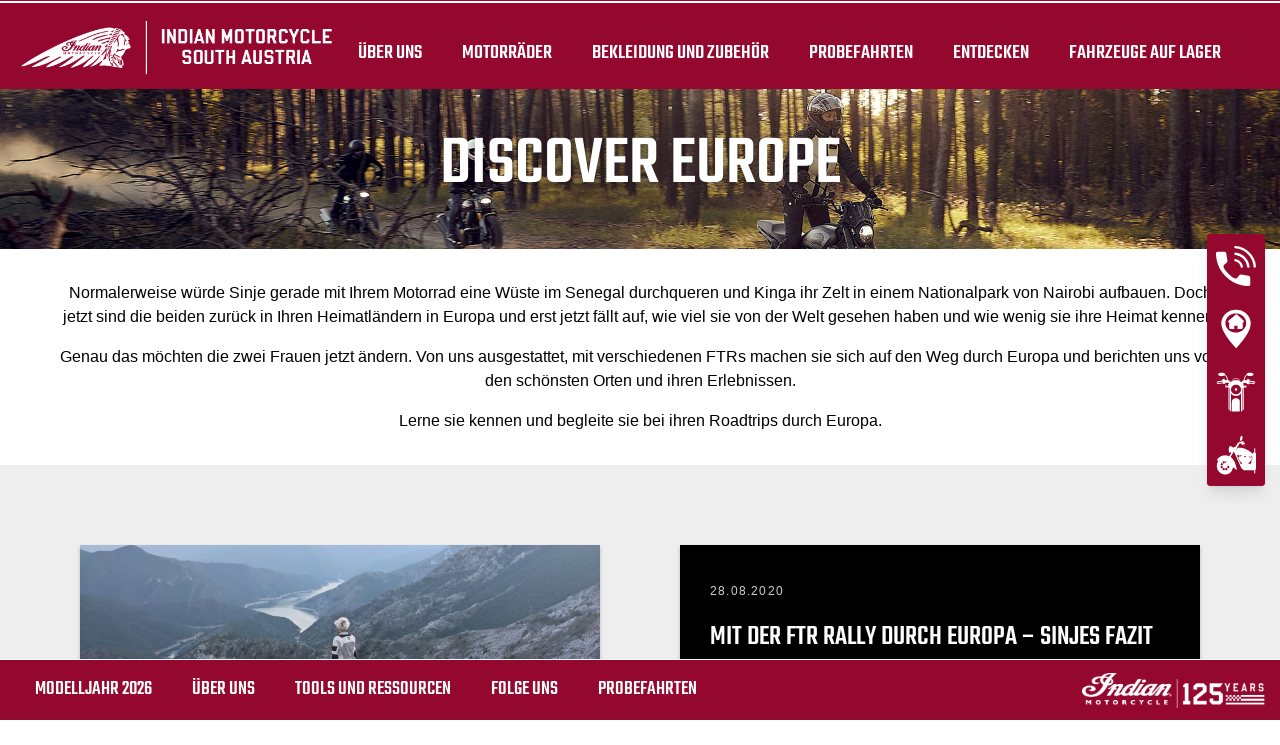

--- FILE ---
content_type: text/html; charset=utf-8
request_url: https://www.indiansouthernaustria.at/discover-europe/
body_size: 21516
content:
<!DOCTYPE html><html lang="de" xmlns:og="http://ogp.me/ns#"><head><meta charset="utf-8"><!-- This website is powered by TYPO3 - inspiring people to share! TYPO3 is a free open source Content Management Framework initially created by Kasper Skaarhoj and licensed under GNU/GPL. TYPO3 is copyright 1998-2023 of Kasper Skaarhoj. Extensions are copyright of their respective owners. Information and contribution at https://typo3.org/ --><base href="https://www.indiansouthernaustria.at/"><meta name="generator" content="TYPO3 CMS"><meta name="viewport" content="width=device-width, initial-scale=1.0, user-scalable=no"><meta http-equiv="X-UA-Compatible" content="IE=edge"><link rel="stylesheet" type="text/css" href="/fileadmin/templates/ext/news/news-styles.css?1698223212" media="all"><link rel="stylesheet" type="text/css" href="/typo3temp/assets/css/d42b6e1bdf.css?1737536750" media="all"><link rel="stylesheet" type="text/css" href="/typo3conf/ext/dp_cookieconsent/Resources/Public/css/dp_cookieconsent.css?1702903739" media="all"><link rel="stylesheet" type="text/css" href="/fileadmin/templates/ind_MY19/css/tailwind.css?1698310346" media="all"><link rel="stylesheet" type="text/css" href="/fileadmin/templates/ind_MY19/css/font.css?1768214576" media="all"><link rel="stylesheet" type="text/css" href="/fileadmin/templates/ind_MY19/css/slick.css?1635414298" media="all"><link rel="stylesheet" type="text/css" href="/fileadmin/templates/ind_MY19/css/slick-theme.css?1635414298" media="all"><link rel="stylesheet" type="text/css" href="/fileadmin/templates/ind_MY19/css/font-awesome.min.css?1635414293" media="all"><link rel="stylesheet" type="text/css" href="/fileadmin/templates/ind_MY19/css/indian-utilities.css?1677661779" media="all"><link rel="stylesheet" type="text/css" href="/fileadmin/templates/ind_MY19/css/global-my24.css?1768232634" media="all"><link rel="stylesheet" type="text/css" href="/fileadmin/templates/ind_MY19/css/homepage-my24.css?1768232634" media="all"><link rel="stylesheet" type="text/css" href="/fileadmin/templates/ind_MY19/concession/style/vic-edge-dealer.css?1698335942" media="all"><link rel="stylesheet" type="text/css" href="/fileadmin/templates/ind_MY19/css/styles-dealer.css?1754469571" media="all"><link rel="stylesheet" type="text/css" href="/fileadmin/templates/ind_MY19/css/dealer-websites-my24.css?1754582180" media="all"><link rel="next" href="discover-europe/page/2/"/><title>discover europe: Styrian Motor Cycle</title><meta name="ICBM" CONTENT="46.765867, 15.261629"><meta name="geo.position" CONTENT="46.765867, 15.261629"><meta name="geo.region" CONTENT="AT"><meta name="geo.placename" content="Sankt Peter im Sulmtal"><meta name='subtitle' content="discover europe"/><link rel="alternate" hreflang="de-at"href="https://www.indiansouthernaustria.at/discover-europe/"/><script> window.dataLayer = window.dataLayer || []; </script><script> function initDataLayerConsent () { const dpCookieStatistics = document.getElementById('dp--cookie-statistics').checked; const dpCookieMarketing = document.getElementById('dp--cookie-marketing').checked; dataLayer.push({ 'event': 'consentUpdate', 'consentStatistics': dpCookieStatistics ? 'yes' : 'no', }); dataLayer.push({ 'event': 'consentUpdate', 'consentMarketing': dpCookieMarketing ? 'yes' : 'no', }); } document.addEventListener('dp--cookie-init', function (e) { initDataLayerConsent(); }); </script><script> window.dataLayer.push({ 'event': 'dataLayerReady', 'dataLayerVersion': 'v1', 'hostingEnvironment': 'prod', 'fireTagsFromGTM': 'yes', 'countryCode': 'at', 'languageCode': 'de', 'brand': 'Indian', 'dealerId': '212004', 'pageTemplate': undefined, 'productFamily': undefined, 'productCode': undefined, 'pageName': document.querySelector('title').innerText }) </script><script> function updateDataLayerConsent () { var dpCookieconsentStatus = document.cookie.split(";") .map(cookie => cookie.split("=")) .reduce((accumulator, [key, value]) => ({ ...accumulator, [key.trim()]: decodeURIComponent(value) }), {}).dp_cookieconsent_status; const dpCookieStatistics = document.getElementById('dp--cookie-statistics').checked; const dpCookieMarketing = document.getElementById('dp--cookie-marketing').checked; let isStatisticsChanged = true; let isMarketingChanged = true; if (dpCookieconsentStatus != undefined) { const dpCookieconsentStatusParsed = JSON.parse(dpCookieconsentStatus); if (dpCookieconsentStatusParsed.checkboxes != undefined) { if (dpCookieconsentStatusParsed.checkboxes[0].checked === dpCookieStatistics) isStatisticsChanged = false; if (dpCookieconsentStatusParsed.checkboxes[1].checked === dpCookieMarketing) isMarketingChanged = false; } } if (isStatisticsChanged) { dataLayer.push({ 'event': 'consentUpdate', 'consentStatistics': dpCookieStatistics ? 'yes' : 'no', }); } if (isMarketingChanged) { dataLayer.push({ 'event': 'consentUpdate', 'consentMarketing': dpCookieMarketing ? 'yes' : 'no', }); } } document.addEventListener('dp--cookie-accept', function (e) { updateDataLayerConsent(); }); document.addEventListener('dp--cookie-deny', function (e) { updateDataLayerConsent(); }); </script><script> var fbclId = new URLSearchParams(location.search).get('fbclid'); window.dataLayer.push({ 'event': 'campaigntracking', 'trafficSource': { 'adContent': "(not set)", 'adwordsClickInfo': { 'fbclId': fbclId }, 'campaign': undefined, 'isTrueDirect': true, 'keyword': undefined, 'medium': fbclId ? 'cpc' : '', 'referralPath': undefined, 'source': fbclId ? 'facebook' : '' } }); </script><script> (function (w, d, s, l, i) { w[l] = w[l] || []; w[l].push({ 'gtm.start': new Date().getTime(), event: 'gtm.js' }); var f = d.getElementsByTagName(s)[0], j = d.createElement(s), dl = l != 'dataLayer' ? '&l=' + l : ''; j.async = true; j.src = 'https://www.googletagmanager.com/gtm.js?id=' + i + dl; f.parentNode.insertBefore(j, f); })(window, document, 'script', 'dataLayer', 'GTM-PDH9XT53'); </script><!-- End Google Tag Manager --><title>discover europe | Indian® Motorcycles - AT -</title><meta name="description" content=""><link rel="canonical" href="http://www.indiansouthernaustria.at/discover-europe/"/><meta property="og:type" content="website"/><meta property="og:title" content="discover europe"/><meta property="og:url" content="http://www.indiansouthernaustria.at/discover-europe/"/><meta property="og:site_name" content="Indian® Motorcycles - AT -"/><meta name="twitter:card" content="summary"/><script data-ignore="1" data-cookieconsent="statistics" type="text/plain"></script><script data-ignore="1" data-cookieconsent="statistics" type="text/plain" data-src="/fileadmin/templates/ind_MY19/js/polaris-cookie-user-js.js"></script><meta name="DCTERMS.title" content="discover europe- Styrian Motor Cycle - Indian Motorcycle 2024 Austria"><meta name="description" content="- Styrian Motor Cycle Sankt Peter im Sulmtal Austria Styrian Motor Cycle, Indian Motorcycles offizieller Händler, Steiermark"><meta name="DCTERMS.description" content="- Styrian Motor Cycle Sankt Peter im Sulmtal Austria Styrian Motor Cycle, Indian Motorcycles offizieller Händler, Steiermark"><meta name="keywords" content="discover europe -Indian® Motorcycle, Scout, Baggers, Cruisers, Touring, Midsize, Dark Horse, Indian Challenger, Roadmaster, FTR, FTR R Carbon, FTR S, Chief."><meta name="DCTERMS.subject" content="discover europe -Indian® Motorcycle, Scout, Baggers, Cruisers, Touring, Midsize, Dark Horse, Indian Challenger, Roadmaster, FTR, FTR R Carbon, FTR S, Chief."><meta name="date" content="2026-01-05T11:12:12+00:00"><meta name="DCTERMS.date" content="2026-01-05T11:12:12+00:00"><meta name="robots" content="index,follow"><meta property="og:title" content="discover europe"/><meta property="og:type" content="website"/><meta property="og:image" content="http://www.indiansouthernaustria.at/fileadmin/templates/ind_MY19/images/indian-logo.png"/><meta property="og:image:type" content="image/png"/><meta property="og:image:width" content="250"/><meta property="og:image:height" content="90"/><meta property="og:url" content="http://www.indiansouthernaustria.at/discover-europe/"/><meta property="og:site_name" content="Styrian Motor Cycle Austria"/><meta property="og:description" content="Styrian Motor Cycle, Styrian Motor Cycle, Indian Motorcycles offizieller Händler, Steiermark"/></head><body class="white bike-detail-page dealer-website" data-spy="scroll" data-target="#navbar" data-offset="150"><div id="show-pps-recommendation" data-value="0" style="display: none"></div><header id="navigation" class="indian-header"><div id="overlay"></div><section class="tools-section dealer-banner-insert" style="height: 1px;"></section><section class="shop-section trans60"><nav class="navigation-shop" role="navigation"><div class="navigation-header"><a href="/" class="dealer-logo navigation-brand"><img src="/fileadmin/templates/dealers/at/styrian/header2.png"/></a><a href="#" class="navigation-shop-toggle show"></a></div><ul class="navigation top"><li class="find-dealer"><div id="c35850" class="frame frame-default frame-type-html frame-layout-0"><li><a href="/uber-uns/">Über uns</a></li></div></li><li class="drop-down"><div id="c34779" class="frame frame-default frame-type-html frame-layout-0"><li class="drop-down"><a href="#">Motorräder</a><div class="navigation-flyout dropdown-content"><div class="family-tabs-wrapper"><ul class="family-tabs"><li class="family-tab"><span>Cruiser</span><svg version="1.1" id="Calque_1" xmlns="http://www.w3.org/2000/svg" xmlns:xlink="http://www.w3.org/1999/xlink" x="0px" y="0px" viewBox="0 0 396.9 212.6" style="enable-background:new 0 0 396.9 212.6;" xml:space="preserve"><style type="text/css"> .st0 { fill: none; stroke: #000000; stroke-width: 2.5; stroke-linecap: round; stroke-linejoin: round; stroke-miterlimit: 10; } </style><g class="st1"><g><path d="M337.2,172.6c-0.5,0-1-0.3-1.2-0.8l-6.1-12.6l-24-49.5c-0.2-0.3-0.2-0.7-0.1-1.1c0.1-0.3,0.4-0.6,0.7-0.8l6.7-3 c0.7-0.3,1.5,0,1.8,0.7l30,62.1c0.2,0.3,0.2,0.7,0.1,1.1c-0.1,0.3-0.4,0.6-0.7,0.8l-6.7,3C337.6,172.6,337.4,172.6,337.2,172.6z M309,109.8l23.4,48.2l5.5,11.4l4.2-1.9l-28.8-59.6L309,109.8z"/></g><g><path d="M370.6,127.5c-0.8,0-1.4-0.6-1.4-1.4v-8.5l-26.4,2.4c-0.8,0.1-1.4-0.5-1.5-1.2c-0.1-0.8,0.5-1.4,1.2-1.5l28-2.5 c0.4,0,0.8,0.1,1,0.4c0.3,0.3,0.4,0.6,0.4,1v10C372,126.9,371.4,127.5,370.6,127.5z"/></g><g><path d="M201.5,102.9c-1.2,0-2.2-0.2-2.9-0.6s-1.2-1.1-1.3-1.8c-0.7-3.2,3.4-6.6,4.2-7.2c0,0,9.9-8.5,21.2-14.6 c6.3-3.4,22.5-11.4,35.9-12.9l0.7-0.1c4.9-0.4,9.6,1,13.2,3.9c2.9,2.4,4.8,5.6,5.6,9.4c1.2-0.3,3.1-0.6,5.4-0.4 c0.8,0,1.3,0.7,1.3,1.4c0,0.8-0.7,1.3-1.4,1.3c-2.2-0.1-3.9,0.2-4.9,0.4c0.3,2.9,0.5,7.4-0.9,11.6c-2.5,7.4-7.5,9.5-11.4,8.9 c-0.5-0.1-1.3-0.2-2.4-0.4c-5.5-0.9-17.1-2.7-25.6-2.7c-10.6,0-24.9,1.3-28.7,2.3C206.2,102.3,203.5,102.9,201.5,102.9z M261.1,68.3c-0.5,0-1,0-1.5,0.1l-0.7,0.1c-8.9,1-22,5.6-34.9,12.6c-11.1,5.9-20.7,14.2-20.7,14.3c-1.6,1.2-3.5,3.4-3.3,4.5 c0.2,0.3,1.4,1,8.8-1c4.5-1.2,19.3-2.4,29.4-2.4c8.8,0,20.5,1.8,26.1,2.7c1,0.2,1.8,0.3,2.3,0.4c1.4,0.2,6,0.2,8.5-7.1 c1-3.1,1.3-7.2,0.7-11.3c0-0.1,0-0.1,0-0.2c-0.5-3.8-2.1-6.9-4.9-9.2C268.1,69.5,264.7,68.3,261.1,68.3z"/></g><g><path class="st0" d="M172.5,60.4"/></g><g><path class="st0" d="M78.4,152"/></g><g><path class="st0" d="M32.9,151.2"/></g><g><path d="M127.7,128.2c-0.8,0-1.4-0.6-1.4-1.4s0.6-1.4,1.4-1.4c17.7,0,24.8-0.1,28.7-0.2c1.6,0,2.7-0.1,3.8-0.1 c5,0,27.5-14.9,41.4-24.9c0.6-0.4,1.5-0.3,1.9,0.3c0.4,0.6,0.3,1.5-0.3,1.9c-3.6,2.6-35.5,25.4-43,25.4c-1.1,0-2.2,0-3.7,0.1 C152.6,128.1,145.5,128.2,127.7,128.2z"/></g><g><path d="M163.8,106.8c-0.2,0-0.3,0-0.5,0c-6.7-0.3-11.2-0.9-12.2-1.7c-0.6-0.5-0.7-1.3-0.3-1.9s1.2-0.7,1.8-0.3 c0.2,0.1,2.2,0.9,10.8,1.3c6.1,0.3,14.9-5.8,21.4-10.2c4.3-3,6.8-4.7,8.5-4.9c4.8-0.8,9.8,4.2,10,4.4c0.5,0.5,0.5,1.4,0,1.9 s-1.4,0.5-1.9,0c-1.2-1.2-4.8-4.1-7.6-3.6c-1.2,0.2-4.3,2.4-7.4,4.5C179.8,100.6,170.8,106.8,163.8,106.8z"/></g><g><path d="M151.9,105.4c-0.4,0-0.9-0.2-1.1-0.6c-2.4-3.5-9.7-12.7-14.5-13.2c-7.7-0.7-38.1-2.9-45.2-0.1c-3.4,1.4-8.5,6.8-11.2,9.8 c-0.5,0.6-1.4,0.6-1.9,0.1c-0.6-0.5-0.6-1.4-0.1-1.9c4-4.3,8.5-8.9,12.2-10.4c8.8-3.6,46.1-0.1,46.5-0.1 c6.9,0.7,15.5,13,16.5,14.4c0.4,0.6,0.3,1.5-0.4,1.9C152.5,105.3,152.2,105.4,151.9,105.4z"/></g><g><path d="M80.8,206.1c-15.3,0-29.4-7.6-37.8-20.4c-0.4-0.6-0.2-1.5,0.4-1.9c0.6-0.4,1.5-0.2,1.9,0.4c7.9,12,21.1,19.2,35.5,19.2 c14.3,0,27.6-7.2,35.5-19.2c0.4-0.6,1.3-0.8,1.9-0.4c0.6,0.4,0.8,1.3,0.4,1.9C110.2,198.5,96.1,206.1,80.8,206.1z"/></g><g><path d="M339.4,211.9c-5.9,0-11.7-1.2-17.3-3.5c-9.7-4-17.8-11.4-22.8-20.6c-0.4-0.7-0.1-1.5,0.6-1.9s1.5-0.1,1.9,0.6 c4.6,8.7,12.2,15.6,21.4,19.4c10.5,4.4,22.1,4.3,32.7,0c10.5-4.4,18.7-12.6,23.1-23.1c5.5-13.3,4.9-32.8-7-44.3 c-0.5-0.5-0.6-1.4,0-1.9c0.5-0.5,1.4-0.6,1.9,0c12.7,12.4,13.4,33.2,7.6,47.4c-4.6,11.2-13.4,20-24.6,24.6 C351.2,210.7,345.3,211.9,339.4,211.9z"/></g><g><path d="M124.1,169.9c-0.1,0-0.2,0-0.2,0c-0.7-0.1-1.2-0.9-1.1-1.6c0.9-5.1,0.9-10.4-0.1-15.5c-0.1-0.7,0.3-1.5,1.1-1.6 c0.7-0.1,1.5,0.3,1.6,1.1c1,5.5,1.1,11,0.1,16.5C125.3,169.4,124.7,169.9,124.1,169.9z"/></g><g><path d="M338.4,199.6c-1.5,0-3-0.1-4.4-0.3c-9.9-1.2-18.8-6.7-24.5-14.9c-0.4-0.6-0.3-1.5,0.4-1.9c0.6-0.4,1.5-0.3,1.9,0.3 c5.2,7.6,13.5,12.6,22.6,13.7c8.6,1.1,17.1-1.3,23.9-6.6s11.2-13,12.2-21.5c1.4-11.3-3-22.2-11.9-29.3c-0.6-0.5-0.7-1.3-0.2-1.9 c0.5-0.6,1.3-0.7,1.9-0.2c9.6,7.7,14.5,19.6,12.9,31.8c-1.2,9.3-5.9,17.6-13.3,23.4C353.7,197.1,346.2,199.6,338.4,199.6z"/></g><g><path d="M81.8,194.2c-0.8,0-1.6,0-2.3-0.1c-6.5-0.5-12.5-3.2-17.2-7.7c-0.6-0.5-0.6-1.4-0.1-1.9c0.5-0.6,1.4-0.6,1.9-0.1 c4.3,4,9.7,6.4,15.6,6.9c7.3,0.6,14.5-1.9,19.9-6.9c0.6-0.5,1.4-0.5,1.9,0.1s0.5,1.4-0.1,1.9C96.1,191.5,89,194.2,81.8,194.2z"/></g><g><path class="st0" d="M134.2,130.8"/></g><g><path d="M245.1,186.3H19.5c-2.6,0-4.8-0.8-6.5-2.5c-2.9-2.9-3.4-7.6-3.4-11.1c0-3.1,2.4-5.6,5.3-5.6h234.3c2.8,0,5,2.4,5,5.4 c0,3.7-0.6,8.7-3.4,11.6C249.3,185.5,247.4,186.3,245.1,186.3z M14.9,169.9c-1.4,0-2.5,1.3-2.5,2.8c0,3,0.4,7,2.6,9.2 c1.1,1.1,2.6,1.7,4.5,1.7h225.6c1.5,0,2.7-0.5,3.7-1.4c1.7-1.7,2.6-5.1,2.6-9.6c0-1.5-1-2.6-2.3-2.6L14.9,169.9L14.9,169.9z"/></g><g><path d="M49.5,141.5c-2.7,0-5-2.2-5-5v-22.7c0-2.7,2.2-5,5-5c1.3,0,2.6,0.5,3.5,1.5c0.9,0.9,1.5,2.2,1.5,3.5v22.7 C54.5,139.3,52.2,141.5,49.5,141.5z M49.5,111.6c-1.2,0-2.2,1-2.2,2.2v22.7c0,1.2,1,2.2,2.2,2.2s2.2-1,2.2-2.2v-22.7 c0-0.6-0.2-1.1-0.6-1.6C50.6,111.8,50.1,111.6,49.5,111.6z"/></g><g><path d="M73.5,141.5c-2.7,0-5-2.2-5-5v-22.7c0-2.7,2.2-5,5-5c1.3,0,2.6,0.5,3.5,1.5c0.9,0.9,1.5,2.2,1.5,3.5v22.7 C78.5,139.3,76.3,141.5,73.5,141.5z M73.5,111.6c-1.2,0-2.2,1-2.2,2.2v22.7c0,1.2,1,2.2,2.2,2.2s2.2-1,2.2-2.2v-22.7 c0-0.6-0.2-1.1-0.6-1.6C74.7,111.8,74.1,111.6,73.5,111.6z"/></g><g><path d="M96.9,141.5c-2.7,0-5-2.2-5-5v-22.7c0-2.7,2.2-5,5-5c1.3,0,2.6,0.5,3.5,1.5c0.9,0.9,1.5,2.2,1.5,3.5v22.7 C101.8,139.3,99.6,141.5,96.9,141.5z M96.9,111.6c-1.2,0-2.2,1-2.2,2.2v22.7c0,1.2,1,2.2,2.2,2.2s2.2-1,2.2-2.2v-22.7 c0-0.6-0.2-1.1-0.6-1.6C98,111.8,97.5,111.6,96.9,111.6z"/></g><g><path d="M93.3,122.5H77.1c-0.8,0-1.4-0.6-1.4-1.4s0.6-1.4,1.4-1.4h16.2c0.8,0,1.4,0.6,1.4,1.4C94.7,121.8,94,122.5,93.3,122.5z"/></g><g><path d="M45.9,122.5H21.2c-0.8,0-1.4-0.6-1.4-1.4s0.6-1.4,1.4-1.4h24.7c0.8,0,1.4,0.6,1.4,1.4C47.3,121.8,46.7,122.5,45.9,122.5z"/></g><g><path d="M69.9,122.5H53.1c-0.8,0-1.4-0.6-1.4-1.4s0.6-1.4,1.4-1.4h16.8c0.8,0,1.4,0.6,1.4,1.4C71.3,121.8,70.7,122.5,69.9,122.5z"/></g><g><path d="M127.2,122.5h-26.7c-0.8,0-1.4-0.6-1.4-1.4s0.6-1.4,1.4-1.4h26.7c0.8,0,1.4,0.6,1.4,1.4S128,122.5,127.2,122.5z"/></g><g><path d="M256.9,184.8L256.9,184.8c-1.1,0-3.7,0-7.5,0c-0.8,0-1.4-0.6-1.4-1.4c0-0.8,0.6-1.4,1.4-1.4c3.8,0,6.4,0,7.5,0l0,0 c2.5,0,10-9.7,20.7-31c9.3-18.6,17.7-39.4,21.3-52.9c0.2-0.7,1-1.2,1.7-1s1.2,1,1,1.7c-3.7,13.6-12.1,34.6-21.5,53.4 C272.6,167.2,262.6,184.8,256.9,184.8z"/></g><g><path d="M144.1,169.9c-0.1,0-0.1,0-0.2,0c-0.8-0.1-1.3-0.8-1.2-1.5c0.2-1.7,0.1-5.5,0-8.3V159c-0.3-10.7-6.8-13.8-13-16.7 c-1-0.5-2.1-1-3.1-1.5c-0.7-0.4-0.9-1.2-0.6-1.9c0.4-0.7,1.2-0.9,1.9-0.6c1,0.5,2,1,3,1.5c6.4,3,14.3,6.8,14.6,19.1v1.1 c0.1,3,0.2,6.8-0.1,8.7C145.4,169.4,144.8,169.9,144.1,169.9z"/></g><g><path d="M306.9,81.2c-0.3,0-0.6-0.1-1-0.2l-0.9-0.3c-0.7-0.2-1.1-1-0.9-1.7s1-1.1,1.7-0.9l0.9,0.3c0.1,0,0.2,0.1,0.4-0.1 c0.7-0.5,1.5-2.3,1.5-4.6V63c0-2.4-0.8-4.2-1.5-4.6c-0.2-0.1-0.3-0.1-0.4-0.1l-7.5,3.2c-0.7,0.3-1.5,0-1.8-0.7s0-1.5,0.7-1.8 l7.5-3.2c1-0.4,2.1-0.3,3,0.3c1.7,1.1,2.8,3.8,2.8,6.9v10.6c0,3.1-1,5.7-2.6,6.8C308.3,80.9,307.6,81.2,306.9,81.2z"/></g><g><path d="M315.1,94.2c-0.2,0-0.3,0-0.5,0h-0.1l-6.5-1.6c-0.7-0.2-1.2-0.9-1-1.7c0.2-0.7,0.9-1.2,1.7-1l6.4,1.6c0,0,0.1,0,0.2-0.1 c0.2-0.2,0.4-0.5,0.4-1.1v-3.4c0-0.5-0.2-0.9-0.4-1c-0.1-0.1-0.2-0.1-0.2-0.1l-8.8,2.1c-0.7,0.2-1.5-0.3-1.7-1s0.3-1.5,1-1.7 l8.9-2.1c1-0.2,1.8,0.1,2.5,0.7c0.9,0.7,1.4,1.9,1.4,3.1v3.4c0,1.2-0.5,2.4-1.4,3.1C316.5,93.9,315.8,94.2,315.1,94.2z"/></g><g><path d="M281.1,50.5l-0.7-1.2l-0.6-1.3l0,0l5-2.6c0.7-0.3,1.5-0.1,1.8,0.6c0.4,0.7,0.1,1.5-0.5,1.9c-0.1,0.1-0.3,0.1-0.4,0.1 L281.1,50.5z"/></g><g><path d="M306.2,111.5c-0.5,0-1-0.3-1.2-0.7L292.2,86c-0.3-0.7-0.1-1.5,0.6-1.9c0.7-0.3,1.5-0.1,1.9,0.6l12.1,23.6l7-3.6l-6.6-12.8 c0,0,0-0.1-0.1-0.1l-5.4-10.5c-0.3-0.7-0.1-1.5,0.6-1.9c0.7-0.3,1.5-0.1,1.9,0.6l5.3,10.4c0,0,0,0.1,0.1,0.1l7.3,14.1 c0.2,0.3,0.2,0.7,0.1,1s-0.4,0.6-0.7,0.8l-9.4,4.9C306.6,111.5,306.4,111.5,306.2,111.5z"/></g><g><path d="M287.7,89.5c-0.5,0-1-0.3-1.2-0.7l-5-9.7l-12.2-24.3c-0.2-0.3-0.2-0.7-0.1-1.1c0.1-0.3,0.4-0.6,0.7-0.8L290,43 c0.7-0.3,1.5-0.1,1.8,0.6l17.2,34c0.2,0.3,0.2,0.7,0.1,1.1c-0.1,0.3-0.4,0.6-0.7,0.8l-20.1,9.9C288.1,89.5,287.9,89.5,287.7,89.5z M272.3,54.7l11.6,23.1l4.4,8.5l17.6-8.7l-16-31.6L272.3,54.7z"/></g><g><path class="st0" d="M338,106.6"/></g><g><path class="st0" d="M346.5,123.4"/></g><g><path d="M280.5,50.6c-0.5,0-0.9-0.2-1.2-0.6c-1.2-2-5.7-8.9-10.9-13.3c-5.4-4.6-26.3-6.3-34-6.6c-0.8,0-1.4-0.7-1.3-1.4 c0-0.8,0.7-1.3,1.4-1.3c1.2,0,28.4,1.1,35.6,7.2c5.5,4.7,10.2,11.9,11.5,14c0.4,0.6,0.2,1.5-0.4,1.9 C281,50.5,280.8,50.6,280.5,50.6z"/></g><g><path class="st0" d="M253,16.4"/></g><g><path d="M246.8,21c-0.5,0-0.9-0.1-1.3-0.2c-0.4-0.2-1.1-0.6-1.4-1.8c-0.7-3.7,3.8-15.8,6.7-18.3c1-0.8,1.8-0.7,2.2-0.5 c1.7,0.6,2.8,2.4,3.1,4.9c0.2,2.2-0.1,4.9-1.1,7.5l0,0c-0.9,2.6-2.4,4.9-4,6.4C249.6,20.3,248.2,21,246.8,21z M246.8,18.3 c0.6,0,1.5-0.4,2.3-1.3c1.3-1.2,2.5-3.2,3.3-5.4l0,0c0.8-2.2,1.1-4.5,0.9-6.2c-0.1-1.2-0.5-2.1-1-2.5 C250.4,4.7,246.4,15.6,246.8,18.3z"/></g><g><path d="M71.6,169.9c-7.2,0-15.1-0.4-23.7-1.3c-22.6-2.3-33.8-13.2-32.5-31.6c0.6-7.8,5.7-19.7,9.9-28.4l0,0 c2.5-5.2,7.7-8.6,13.5-8.8c18.2-0.6,61.7-1.8,72.1-0.6c13.4,1.5,15.5,9.9,16.4,13.4l0.2,0.6c1.1,4.1,5.6,36.9-7.7,46.6 C112.6,165.2,96.6,169.9,71.6,169.9z M27.7,109.8c-5.8,12-9.2,21.7-9.6,27.4c-1.2,16.9,8.9,26.6,30,28.7c31.4,3.2,58.8-0.1,70-8.2 c12-8.7,7.5-40.4,6.6-43.7l-0.2-0.6c-0.9-3.5-2.5-10.1-14.1-11.4c-10.3-1.2-53.6,0-71.7,0.6C34.1,102.8,29.8,105.5,27.7,109.8 L27.7,109.8z"/></g><g><path d="M324.4,178.1c-0.4,0-0.9-0.2-1.2-0.6c-0.4-0.6-0.2-1.5,0.4-1.9c0.4-0.3,0.9-0.6,1.3-0.9c0.5-0.4,0.9-0.7,1.4-1.1 c3.1-2.7,5.3-5.5,6.8-8.8c0.3-0.7,1.1-1,1.8-0.7c0.7,0.3,1,1.1,0.7,1.8c-1.7,3.7-4.1,6.7-7.5,9.7c-0.5,0.4-1,0.9-1.5,1.2 c-0.5,0.4-1,0.7-1.4,1C325,178,324.7,178.1,324.4,178.1z"/></g><g><path d="M288.5,192c-0.4,0-0.7-0.2-1-0.4c-0.4-0.4-0.5-0.9-0.3-1.4c3.6-9.9,4.1-17.3,4.2-23.5c0-0.7,0-1.4,0-2.1 c0.1-5.6,0.2-10.5,2.3-15.6c4.3-10.4,11-17.9,21-23.7c0.7-0.4,1.5-0.2,1.9,0.5s0.2,1.5-0.5,1.9c-9.5,5.5-15.8,12.6-19.9,22.4 c-1.9,4.6-2,9.3-2.1,14.6c0,0.7,0,1.4,0,2.1c-0.2,5.8-0.6,12.8-3.5,21.7c7.2-2.3,27.1-8.8,32.9-12.9c0.6-0.4,1.5-0.3,1.9,0.3 s0.3,1.5-0.3,1.9c-7.5,5.2-35.1,13.7-36.3,14.1C288.8,191.9,288.7,192,288.5,192z"/></g><g><path d="M337.8,156.8c-0.2,0-0.3,0-0.5-0.1c-0.7-0.3-1.1-1-0.8-1.8c1-2.8,2.1-4.9,3.6-7c1.6-2.1,3.5-4.1,5.9-5.9 c7.2-5.5,13-5.5,18.6-5.5c4.5,0,8.8,0,13.9-2.9c-2.6-2.4-5.5-4.5-8.5-6.4c-2.2-1.3-4.5-2.4-6.8-3.4c-13.1-5.4-27.5-5.3-40.5,0.4 c-0.7,0.3-1.5,0-1.8-0.7s0-1.5,0.7-1.8c13.7-6,28.8-6.1,42.6-0.4c2.4,1,4.9,2.2,7.2,3.6c3.8,2.2,7.2,4.9,10.3,8 c0.3,0.3,0.4,0.7,0.4,1.1s-0.3,0.8-0.6,1c-6.5,4.3-11.8,4.3-16.9,4.3c-5.3,0-10.4,0-16.9,4.9c-2.2,1.7-4,3.4-5.4,5.3 c-1.3,1.8-2.3,3.7-3.2,6.3C338.9,156.4,338.4,156.8,337.8,156.8z"/></g><g><path d="M153.8,169.9c-0.7,0-1.3-0.5-1.4-1.2c-0.1-0.8,0.5-1.4,1.2-1.5c0.1,0,11.7-1.2,17.7-4.2c8.1-4.1,11.9-13.8,8.8-22.6 c-2.3-6.4-3.6-15.5,3.2-22.2c10.2-10.2,18-17.6,18.1-17.6c0.6-0.5,1.4-0.5,1.9,0.1s0.5,1.4-0.1,1.9c-0.1,0.1-7.8,7.4-18,17.6 c-5.7,5.7-4.5,13.7-2.5,19.3c3.6,10.1-0.8,21.3-10.1,26c-6.4,3.2-18.1,4.4-18.6,4.5C153.9,169.9,153.8,169.9,153.8,169.9z"/></g><g><path d="M228.2,152.8H182c-0.8,0-1.4-0.6-1.4-1.4c0-0.8,0.6-1.4,1.4-1.4h46.2c16.8,0,24.3-7.5,24.3-24.3c0-16.9,12.5-25.7,13-26.1 c0.6-0.4,1.5-0.3,1.9,0.3c0.4,0.6,0.3,1.5-0.3,1.9c-0.1,0.1-11.8,8.4-11.8,23.8C255.3,144,246.4,152.8,228.2,152.8z"/></g><g><path d="M253.1,31.8c-0.8,0-1.4-0.6-1.4-1.4V13.5c0-0.8,0.6-1.4,1.4-1.4c0.8,0,1.4,0.6,1.4,1.4v16.9 C254.5,31.2,253.9,31.8,253.1,31.8z"/></g><g><path d="M339.5,184.1c-5.8,0-11.4-2.8-14.8-7.5c-0.4-0.6-0.3-1.5,0.3-1.9c0.6-0.4,1.5-0.3,1.9,0.3c2.9,4,7.6,6.4,12.6,6.4 c8.6,0,15.6-7,15.6-15.6c0-8.1-6.1-14.8-14.1-15.5c-0.8-0.1-1.3-0.7-1.2-1.5c0.1-0.8,0.7-1.3,1.5-1.2c9.5,0.9,16.6,8.8,16.6,18.3 C357.9,175.8,349.7,184.1,339.5,184.1z"/></g></g></svg></li><li class="family-tab"><span>Bagger</span><svg version="1.1" id="Calque_1" xmlns="http://www.w3.org/2000/svg" xmlns:xlink="http://www.w3.org/1999/xlink" x="0px" y="0px" viewBox="0 0 396.9 212.6" style="enable-background:new 0 0 396.9 212.6;" xml:space="preserve"><style type="text/css"> .st0 { fill: none; stroke: #000000; stroke-width: 2.5; stroke-linecap: round; stroke-linejoin: round; stroke-miterlimit: 10; } </style><g class="st1"><g><path d="M312.4,92c-0.2,0-0.3,0-0.5-0.1c0,0-0.1,0-0.1,0c-2.1-0.5-3.5-2.9-4.9-6.5c-0.2-0.4-0.3-0.8-0.5-1.1 c-0.2-0.6-0.5-1.1-0.7-1.6l-0.5-1.2c-6.9-15.9-12.1-26.1-15.2-30.2c-5.5-2.2-11.9-3.6-19.2-4.2c-0.8-0.1-1.4-0.8-1.4-1.6l1.7-32.5 c0-0.8,0.6-1.4,1.4-1.4c0.5,0,13-0.9,18.9,2c0.8,0.4,1.6,0.9,2.4,1.5c0.4,0.3,0.9,0.7,1.4,1.1c0.6,0.5,0.7,1.5,0.2,2.1 c-0.5,0.6-1.5,0.7-2.1,0.2c-0.5-0.4-0.8-0.7-1.2-0.9c-0.7-0.5-1.3-0.9-2-1.2c-4.1-2.1-12.7-1.9-16-1.8l-1.5,29.7 c7.2,0.7,13.6,2.2,19,4.4c0.2,0.1,0.4,0.2,0.6,0.4c3.3,4.1,8.6,14.5,15.8,31.1l0.5,1.1c0.2,0.5,0.4,1.1,0.7,1.7 c0.1,0.4,0.3,0.7,0.4,1.1c1.6,4,2.5,4.6,2.8,4.7c0,0,0,0,0,0c0.8,0.1,1.4,0.7,1.4,1.5C313.9,91.3,313.2,92,312.4,92z M312.5,89 c0.1,0,0.1,0,0.2,0C312.6,89.1,312.6,89.1,312.5,89z"/></g><g><path d="M324.1,93.7c-0.1,0-0.2,0-0.3,0c-0.8-0.2-1.3-1-1.1-1.8c0-0.2,4.5-20,5.2-30.2c0.7-10-2-14-6.8-20.2 c-1.2-1.6-3-3.3-5.3-5.1l-0.8-0.6c-0.6-0.5-0.8-1.4-0.3-2.1c0.5-0.6,1.4-0.8,2.1-0.3l0.8,0.6c2.5,1.9,4.4,3.8,5.8,5.6 c5.1,6.6,8.2,11.2,7.4,22.3c-0.7,10.4-5.1,29.8-5.3,30.6C325.4,93.3,324.8,93.7,324.1,93.7z"/></g><g><path d="M198.4,93.3c-1.2,0-2.3-0.2-3-0.7c-0.7-0.4-1.2-1.1-1.4-1.9c-0.7-3.3,3.4-6.8,4.4-7.5c0.7-0.6,10.5-9,22-15.2 c6.5-3.5,23.3-11.8,37.2-13.3c10.9-1.2,14.9,2.5,17.7,6.7c2.5,3.8,4.6,14.2,2,21.9c-2.6,7.7-7.8,9.9-11.9,9.3 c-0.5-0.1-1.4-0.2-2.5-0.4c-5.7-0.9-17.7-2.8-26.5-2.8c-11,0-25.7,1.3-29.6,2.4C203.3,92.7,200.5,93.3,198.4,93.3z M261.4,57.5 c-1.1,0-2.3,0.1-3.6,0.2c-9.3,1-22.7,5.8-36.1,13c-11.4,6.1-21.4,14.7-21.5,14.8c0,0,0,0-0.1,0.1c-1.7,1.4-3.5,3.5-3.3,4.5 c0.3,0.3,1.7,0.8,9-1.1c4.6-1.2,20-2.5,30.4-2.5c9.1,0,21.2,1.9,27,2.8c1.1,0.2,1.9,0.3,2.4,0.4c1.4,0.2,6.2,0.2,8.7-7.3 c2.2-6.7,0.5-16.1-1.7-19.3C270.8,60.2,268.3,57.5,261.4,57.5z M199.3,84.4L199.3,84.4L199.3,84.4z"/></g><g><path d="M242.1,61.5c-0.7,0-1.4-0.6-1.5-1.3c-3.3-26.5,7.2-37.4,9.4-39.3c3.9-3.5,9.4-5.1,12.9-5.4c3.8-0.3,8.3-0.5,9.7-0.3 c0.8,0.1,1.4,0.8,1.3,1.6c-0.1,0.8-0.8,1.4-1.6,1.3c-1.1-0.1-5.4,0-9.1,0.3c-0.7,0.1-6.8,0.7-11.2,4.7c-2,1.8-11.5,11.8-8.4,36.8 c0.1,0.8-0.5,1.6-1.3,1.7C242.2,61.5,242.2,61.5,242.1,61.5z"/></g><g><path class="st0" d="M71,144.1"/></g><g><path class="st0" d="M24,143.3"/></g><g><path d="M139.7,113.1c-0.9,0-1.8,0-2.7,0c-0.8,0-1.5-0.7-1.5-1.5c0-0.8,0.7-1.5,1.5-1.5c0,0,0,0,0,0c23.5,0.1,28.7-0.6,29.7-1 c6.3-2.4,31.5-18.4,31.7-18.6c0.7-0.4,1.6-0.2,2.1,0.5c0.4,0.7,0.2,1.6-0.5,2.1c-1,0.7-25.7,16.4-32.3,18.9 C166.4,112.4,162,113.1,139.7,113.1z"/></g><g><path d="M66.6,97.4c-0.4,0-0.8-0.2-1.1-0.5c-0.6-0.6-0.5-1.5,0.1-2.1c1-1,2.4-2.4,3.9-4.1c4.2-4.6,9.5-10.3,13.7-12 c9.1-3.7,51.1-0.1,51.5-0.1c0.7,0.1,2.3,0.2,12.6,13.9c1.6,0.4,6.9,1.8,11.7,1.8c0,0,0,0,0,0c11.1,0,19.2-6.9,24.5-11.4 c2.7-2.3,4.7-4,6.4-4.3c5-0.8,10.2,4.4,10.4,4.6c0.6,0.6,0.6,1.5,0,2.1c-0.6,0.6-1.5,0.6-2.1,0c-1.2-1.2-4.9-4.2-7.8-3.7 c-0.9,0.2-3,1.9-5,3.6c-5.7,4.8-14.3,12.1-26.5,12.1c0,0,0,0,0,0c-6.1,0-12.8-2-13.1-2.1c-0.3-0.1-0.6-0.3-0.8-0.5 c-4.3-5.7-9.6-12.3-11-13.2c-9.3-0.9-42.8-2.9-49.9-0.1c-3.6,1.5-8.8,7.1-12.6,11.2c-1.6,1.7-2.9,3.2-4.1,4.3 C67.3,97.3,66.9,97.4,66.6,97.4z M134.1,81.6L134.1,81.6L134.1,81.6z"/></g><g><path d="M343.8,178.2c-11.4,0-20.7-9.3-20.7-20.7c0-3.6,1-7.2,2.8-10.3c0.7-1.3,1.6-2.5,2.6-3.5c0.6-0.6,1.5-0.7,2.1-0.1 s0.7,1.5,0.1,2.1c-0.8,0.9-1.6,1.9-2.2,3c-1.6,2.7-2.4,5.7-2.4,8.8c0,9.8,7.9,17.7,17.7,17.7s17.7-7.9,17.7-17.7 c0-3.1-0.8-6.2-2.4-8.8c-1.5-2.7-3.8-4.9-6.5-6.5c-3.9-2.3-8.7-3-13.2-1.8c-0.8,0.2-1.6-0.3-1.8-1.1c-0.2-0.8,0.3-1.6,1.1-1.8 c5.2-1.3,10.8-0.5,15.4,2.1c3.2,1.8,5.8,4.4,7.6,7.6c1.8,3.1,2.8,6.7,2.8,10.3C364.5,168.9,355.2,178.2,343.8,178.2z"/></g><g><path d="M343.8,201.1c-7.7,0-15.2-2-21.8-5.8c-6.6-3.8-12.1-9.3-16-16c-1.7-2.9-3-5.9-4-9.1c-0.2-0.8,0.2-1.6,1-1.9 c0.8-0.2,1.6,0.2,1.9,1c0.9,2.9,2.1,5.8,3.7,8.4c3.6,6.2,8.7,11.3,14.9,14.9c6.1,3.6,13.2,5.4,20.3,5.4s14.2-1.9,20.3-5.4 c6.2-3.6,11.3-8.7,14.9-14.9c3.6-6.1,5.4-13.2,5.4-20.3c0-7.2-1.9-14.2-5.4-20.3c-2.3-3.9-5.2-7.4-8.6-10.4 c-0.6-0.5-0.7-1.5-0.2-2.1c0.5-0.6,1.5-0.7,2.1-0.2c3.7,3.2,6.8,7,9.2,11.2c3.8,6.6,5.8,14.1,5.8,21.8c0,7.7-2,15.2-5.8,21.8 c-3.8,6.6-9.3,12.1-16,16C359,199.1,351.5,201.1,343.8,201.1z"/></g><g><path d="M343.8,210.7c-23.2,0-43.6-14.8-50.7-36.9c-0.3-0.8,0.2-1.6,1-1.9c0.8-0.3,1.6,0.2,1.9,1c6.7,20.8,25.9,34.8,47.8,34.8 c27.7,0,50.2-22.5,50.2-50.2c0-13.4-5.2-26-14.7-35.5c-0.6-0.6-0.6-1.5,0-2.1c0.6-0.6,1.5-0.6,2.1,0c10,10,15.5,23.4,15.5,37.6 C397,186.8,373.1,210.7,343.8,210.7z"/></g><g><path d="M95.3,164.1h-84c-0.3,0-0.5-0.1-0.7-0.2c-3.3-1.8-5.7-4.6-6.2-7.4c-0.4-1.8,0-3.6,1.2-5.1l32-40.8 c0.3-0.4,0.7-0.6,1.2-0.6h23.6c0.8,0,1.5,0.7,1.5,1.5c0,0.8-0.7,1.5-1.5,1.5H39.4L7.9,153.3c-0.6,0.8-0.8,1.6-0.6,2.6 c0.4,1.8,2.1,3.8,4.4,5.2h83c1.1-1.1,2.1-1.8,2.9-2.5c0.8-0.6,1.4-1.1,1.8-1.6l34.4-43.9H109c-0.8,0-1.5-0.7-1.5-1.5 c0-0.8,0.7-1.5,1.5-1.5h27.9c0.6,0,1.1,0.3,1.3,0.8c0.2,0.5,0.2,1.1-0.2,1.6l-36.3,46.4c-0.6,0.8-1.4,1.4-2.3,2.1 c-0.9,0.7-1.9,1.5-3,2.6C96.1,163.9,95.7,164.1,95.3,164.1z"/></g><g><path d="M136.8,113.1H109c-0.8,0-1.5-0.7-1.5-1.5c0-0.8,0.7-1.5,1.5-1.5h27.2l5.7-7.3c1-1.3,0.7-2.5,0.4-3.1 c-0.7-1.4-2.3-2.3-4.1-2.3h-84c-1.5,0-2.9,0.6-3.7,1.7l-8.6,11h20.5c0.8,0,1.5,0.7,1.5,1.5c0,0.8-0.7,1.5-1.5,1.5H38.7 c-0.6,0-1.1-0.3-1.3-0.8c-0.2-0.5-0.2-1.1,0.2-1.6L48,97.2c1.4-1.8,3.7-2.8,6.1-2.8h84c3,0,5.6,1.5,6.8,3.9c1,2.1,0.7,4.4-0.7,6.3 l-6.2,7.9C137.7,112.9,137.3,113.1,136.8,113.1z"/></g><g><path d="M137,113.1h-0.2c-0.8,0-1.5-0.7-1.5-1.5c0-0.8,0.7-1.5,1.5-1.5h0.2c0.8,0,1.5,0.7,1.5,1.5 C138.5,112.4,137.8,113.1,137,113.1z"/></g><g><path class="st0" d="M60.3,29.4"/></g><g><path class="st0" d="M60.3,95.9"/></g><g><path d="M385.9,159H363c-0.8,0-1.5-0.7-1.5-1.5s0.7-1.5,1.5-1.5h22.9c0.8,0,1.5,0.7,1.5,1.5S386.7,159,385.9,159z"/></g><g><path d="M360.4,149.4c-0.5,0-1-0.3-1.3-0.7c-0.4-0.7-0.2-1.6,0.5-2l19.9-11.5c0.7-0.4,1.6-0.2,2,0.5c0.4,0.7,0.2,1.6-0.5,2 l-19.9,11.5C360.9,149.3,360.7,149.4,360.4,149.4z"/></g><g><path d="M353.4,142.4c-0.3,0-0.5-0.1-0.7-0.2c-0.7-0.4-1-1.3-0.5-2l7-12.2c0.4-0.7,1.3-1,2-0.5c0.7,0.4,1,1.3,0.5,2l-7,12.2 C354.4,142.1,353.9,142.4,353.4,142.4z"/></g><g><path d="M343.8,139.8c-0.8,0-1.5-0.7-1.5-1.5v-12.2c0-0.8,0.7-1.5,1.5-1.5s1.5,0.7,1.5,1.5v12.2 C345.3,139.1,344.6,139.8,343.8,139.8z"/></g><g><path d="M327.2,149.4c-0.3,0-0.5-0.1-0.7-0.2l-10.8-6.3c-0.7-0.4-1-1.3-0.5-2c0.4-0.7,1.3-1,2-0.5l10.8,6.3c0.7,0.4,1,1.3,0.5,2 C328.2,149.1,327.7,149.4,327.2,149.4z"/></g><g><path d="M324.6,159h-13.5c-0.8,0-1.5-0.7-1.5-1.5s0.7-1.5,1.5-1.5h13.5c0.8,0,1.5,0.7,1.5,1.5S325.4,159,324.6,159z"/></g><g><path d="M307.3,180c-0.5,0-1-0.3-1.3-0.7c-0.4-0.7-0.2-1.6,0.5-2l19.9-11.5c0.7-0.4,1.6-0.2,2,0.5c0.4,0.7,0.2,1.6-0.5,2 l-19.9,11.5C307.8,180,307.6,180,307.3,180z"/></g><g><path d="M322.7,195.4c-0.3,0-0.5-0.1-0.7-0.2c-0.7-0.4-1-1.3-0.5-2l11.5-19.9c0.4-0.7,1.3-1,2-0.5c0.7,0.4,1,1.3,0.5,2L324,194.7 C323.8,195.2,323.3,195.4,322.7,195.4z"/></g><g><path d="M343.8,201.1c-0.8,0-1.5-0.7-1.5-1.5v-22.9c0-0.8,0.7-1.5,1.5-1.5s1.5,0.7,1.5,1.5v22.9 C345.3,200.4,344.6,201.1,343.8,201.1z"/></g><g><path d="M364.9,195.4c-0.5,0-1-0.3-1.3-0.7l-11.5-19.9c-0.4-0.7-0.2-1.6,0.5-2c0.7-0.4,1.6-0.2,2,0.5l11.5,19.9 c0.4,0.7,0.2,1.6-0.5,2C365.4,195.4,365.1,195.4,364.9,195.4z"/></g><g><path d="M380.3,180c-0.3,0-0.5-0.1-0.7-0.2l-19.9-11.5c-0.7-0.4-1-1.3-0.5-2c0.4-0.7,1.3-1,2-0.5l19.9,11.5c0.7,0.4,1,1.3,0.5,2 C381.3,179.8,380.8,180,380.3,180z"/></g><g><path d="M64.3,201.1c-7.7,0-15.2-2-21.8-5.8c-6.6-3.8-12.1-9.3-16-16c-0.3-0.4-0.5-0.9-0.8-1.4c-0.4-0.7-0.1-1.6,0.6-2 c0.7-0.4,1.6-0.1,2,0.6c0.2,0.4,0.5,0.8,0.7,1.3c3.6,6.2,8.7,11.3,14.9,14.9c6.1,3.6,13.2,5.4,20.3,5.4c7.2,0,14.2-1.9,20.3-5.4 c6.2-3.6,11.3-8.7,14.9-14.9c0.3-0.4,0.5-0.9,0.7-1.3c0.4-0.7,1.3-1,2-0.6c0.7,0.4,1,1.3,0.6,2c-0.2,0.5-0.5,0.9-0.8,1.4 c-3.8,6.6-9.3,12.1-16,15.9C79.5,199.1,72,201.1,64.3,201.1z"/></g><g><path d="M64.3,210.7c-21.6,0-40.9-12.9-49.2-32.9c-0.3-0.8,0-1.6,0.8-1.9c0.8-0.3,1.6,0,1.9,0.8c7.8,18.9,26,31.1,46.4,31.1 c20.4,0,38.6-12.2,46.4-31.1c0.3-0.8,1.2-1.1,1.9-0.8c0.8,0.3,1.1,1.2,0.8,1.9C105.3,197.8,86,210.7,64.3,210.7z"/></g><g><path d="M43.3,195.4c-0.3,0-0.5-0.1-0.7-0.2c-0.7-0.4-1-1.3-0.5-2l9.7-16.8c0.4-0.7,1.3-1,2-0.5c0.7,0.4,1,1.3,0.5,2l-9.7,16.8 C44.3,195.2,43.8,195.4,43.3,195.4z"/></g><g><path d="M64.3,201.1c-0.8,0-1.5-0.7-1.5-1.5v-22.4c0-0.8,0.7-1.5,1.5-1.5c0.8,0,1.5,0.7,1.5,1.5v22.4 C65.8,200.4,65.1,201.1,64.3,201.1z"/></g><g><path d="M85.4,195.4c-0.5,0-1-0.3-1.3-0.7L74.4,178c-0.4-0.7-0.2-1.6,0.5-2c0.7-0.4,1.6-0.2,2,0.5l9.7,16.8c0.4,0.7,0.2,1.6-0.5,2 C85.9,195.4,85.6,195.4,85.4,195.4z"/></g><g><g><path d="M286.4,177.5c-0.3,0-0.5-0.1-0.8-0.2c-0.4-0.2-0.6-0.6-0.7-1c-0.5-3.1-0.8-6.3-0.8-9.5c0-20.8,11.1-41.1,29.1-53 c0.7-0.5,1.6-0.3,2.1,0.4c0.5,0.7,0.3,1.6-0.4,2.1c-17.1,11.4-27.8,30.8-27.8,50.5c0,2.4,0.2,4.9,0.5,7.3l7.5-2.5 c0.8-0.3,1.8-0.7,2.7-1c1.7-0.6,3.4-1.2,5-2.1c2.5-1.4,5.6-4,6.9-11.3c0.2-1,0.3-2.1,0.5-3.4c0.7-4.6,2.4-9.1,5-13 c2.1-3.3,4.7-6.2,7.7-8.6c0.6-0.5,1.6-0.4,2.1,0.2c0.5,0.6,0.4,1.6-0.2,2.1c-2.7,2.2-5.1,4.8-7,7.8c-2.3,3.6-3.9,7.7-4.5,11.8 c-0.1,1.2-0.3,2.4-0.5,3.5c-1.2,6.5-3.8,10.8-8.4,13.3c-1.8,1-3.6,1.7-5.4,2.3c-0.9,0.3-1.8,0.6-2.7,1l-9.3,3.1 C286.7,177.5,286.5,177.5,286.4,177.5z"/></g><g><path d="M323.9,111.2c-0.5,0-1-0.3-1.3-0.8c-0.4-0.7-0.1-1.6,0.6-2c0.1-0.1,0.3-0.1,0.4-0.2c2.7-1.2,5.5-2.1,8.4-2.8 c0.6-0.2,1.3-0.3,1.9-0.5c0,0,0.1,0,0.1,0c0,0,0,0,0.1,0c0.6-0.1,1.2-0.3,1.8-0.4l0.8-0.1c0.8-0.2,1.6,0.4,1.8,1.2 s-0.4,1.6-1.2,1.8l-0.8,0.1c-0.6,0.1-1.1,0.2-1.7,0.4c-0.1,0-0.2,0-0.3,0.1c-0.6,0.1-1.2,0.3-1.8,0.4c-2.7,0.7-5.4,1.6-8,2.7 c0,0-0.1,0-0.1,0C324.3,111.1,324.1,111.2,323.9,111.2z M333.9,104.9C333.9,104.9,333.9,104.9,333.9,104.9 C333.9,104.9,333.9,104.9,333.9,104.9z M333.9,104.9C333.9,104.9,333.9,104.9,333.9,104.9S333.9,104.9,333.9,104.9z M333.9,104.8 C333.9,104.9,333.9,104.9,333.9,104.8C333.9,104.9,333.9,104.9,333.9,104.8z"/></g><g><path d="M385.5,119.5c-0.3,0-0.7-0.1-0.9-0.3c-13.3-10.7-30.5-15-47.4-11.9l-0.7,0.1c-0.6,0.1-1.1,0.2-1.7,0.3c0,0-0.1,0-0.3,0.1 c-0.6,0.1-1.2,0.3-1.8,0.4c-2.8,0.7-5.5,1.7-8.2,2.8c-0.8,0.3-1.6,0-2-0.8c-0.3-0.8,0-1.6,0.8-2c2.8-1.2,5.7-2.2,8.6-3 c0.6-0.2,1.3-0.3,1.9-0.5c0,0,0.1,0,0.1,0c0,0,0,0,0.1,0c0.7-0.1,1.2-0.3,1.8-0.4l0.8-0.1c17.7-3.2,35.9,1.4,49.8,12.6 c0.6,0.5,0.7,1.5,0.2,2.1C386.3,119.3,385.9,119.5,385.5,119.5z M333.9,104.8C333.9,104.9,333.9,104.9,333.9,104.8 C333.9,104.9,333.9,104.9,333.9,104.8z"/></g><g><path d="M359.4,130.2c-1.6,0-3-0.2-4.3-0.7c-3.7-1.3-7.4-2-11.3-1.9c-3.4,0.1-6.7,0.6-9.9,1.8c-0.8,0.3-1.6-0.1-1.9-0.9 c-0.3-0.8,0.1-1.6,0.9-1.9c3.5-1.2,7.2-1.9,10.9-2c4.2-0.1,8.4,0.6,12.3,2.1c1.2,0.4,2.6,0.6,4.2,0.5c2.9-0.2,6.4-1.1,10.4-2.9 c2.7-1.2,5.5-2.6,8.9-4.6c0.9-0.5,1.7-1,2.5-1.4c1-0.6,1.9-1.1,2.6-1.5c0.7-0.4,1.6-0.1,2,0.6c0.4,0.7,0.1,1.6-0.6,2 c-0.7,0.4-1.6,0.9-2.5,1.5c-0.8,0.5-1.6,0.9-2.5,1.5c-3.5,2-6.4,3.5-9.2,4.7c-4.4,1.9-8.2,3-11.4,3.2 C360.1,130.2,359.8,130.2,359.4,130.2z"/></g></g><g><path d="M27.1,127.8h-3.3c-4.1,0-7.4-2.6-7.4-5.8c0-1.6,0.8-3.1,2.3-4.2c1.4-1,3.2-1.6,5-1.6h10.1c0.8,0,1.5,0.7,1.5,1.5 c0,0.8-0.7,1.5-1.5,1.5H23.8c-1.2,0-2.4,0.3-3.3,1c-0.4,0.3-1.1,0.9-1.1,1.8c0,1.5,2.1,2.8,4.4,2.8h3.3c0.8,0,1.5,0.7,1.5,1.5 C28.6,127.1,28,127.8,27.1,127.8z"/></g><g><path d="M65.1,118.4c-1.2,0-2.3-0.4-3.1-1.2c-0.8-0.7-1.2-1.7-1.2-2.7l0-5.7c0-1,0.4-2,1.2-2.7c0.9-0.8,2.2-1.3,3.5-1.2l41,3.2 c2.2,0.2,3.9,1.8,4,3.9c0,2.1-1.8,3.8-4.1,3.9l-41,2.5C65.3,118.4,65.2,118.4,65.1,118.4z M65.1,107.8c-0.4,0-0.8,0.1-1.1,0.4 c-0.1,0.1-0.3,0.3-0.3,0.5l0,5.7c0,0.2,0.1,0.4,0.3,0.5c0.3,0.3,0.7,0.4,1.2,0.4l41-2.5l0,0c0.8,0,1.3-0.5,1.3-0.9 c0-0.4-0.6-0.9-1.2-0.9l-41-3.2C65.2,107.8,65.2,107.8,65.1,107.8z"/></g><g><path d="M324.1,93.7c-0.1,0-0.1,0-0.2,0L312.2,92c0,0,0,0-0.1,0l-0.2,0c-0.8-0.1-1.4-0.9-1.3-1.7c0.1-0.8,0.8-1.4,1.7-1.3l0.2,0 c0,0,0,0,0.1,0l11.7,1.7c0.8,0.1,1.4,0.9,1.3,1.7C325.5,93.2,324.9,93.7,324.1,93.7z"/></g><g><path d="M316.8,36.7c-0.3,0-0.6-0.1-0.9-0.3L292,17.7c-0.6-0.5-0.8-1.4-0.3-2.1c0.5-0.6,1.4-0.8,2.1-0.3L317.7,34 c0.6,0.5,0.8,1.4,0.3,2.1C317.7,36.5,317.2,36.7,316.8,36.7z"/></g><g><path d="M144,164.4c-0.7,0-1.3-0.5-1.5-1.2c-0.2-0.8,0.3-1.6,1.1-1.8c0.1,0,14.9-3.3,21.1-6.4c8.4-4.2,12.3-14.2,9.1-23.3 c-2.4-6.6-3.7-16,3.3-23c10.7-10.7,21.1-18,21.2-18.1c0.7-0.5,1.6-0.3,2.1,0.4c0.5,0.7,0.3,1.6-0.4,2.1 c-0.1,0.1-10.3,7.3-20.8,17.8c-5.9,5.9-4.7,14.1-2.6,19.9c3.7,10.5-0.8,22.1-10.5,27c-6.6,3.3-21.2,6.5-21.8,6.7 C144.2,164.4,144.1,164.4,144,164.4z"/></g><g><path d="M253.3,105.7c-0.2,0-0.5-0.1-0.7-0.2c-0.7-0.4-1-1.3-0.7-2c4.6-9,12.4-13.6,12.8-13.7c0.7-0.4,1.6-0.2,2,0.6 c0.4,0.7,0.2,1.6-0.6,2c-0.1,0-7.4,4.3-11.6,12.5C254.4,105.4,253.9,105.7,253.3,105.7z"/></g><g><path d="M223.8,144.7h-47.9c-0.8,0-1.5-0.7-1.5-1.5c0-0.8,0.7-1.5,1.5-1.5h47.9c6.4,0,11.4-1.1,15.2-3.2c0.7-0.4,1.6-0.1,2,0.6 c0.4,0.7,0.1,1.6-0.6,2C236.1,143.6,230.7,144.7,223.8,144.7z"/></g><g><path d="M40.1,113.2c-0.8,0-1.5-0.7-1.5-1.5V17.5c0-0.8,0.7-1.5,1.5-1.5s1.5,0.7,1.5,1.5v94.3C41.6,112.5,40.9,113.2,40.1,113.2z"/></g><g><path d="M338.1,162.2c-0.5,0-1.1-0.3-1.3-0.8l-24.1-45.7l-10.9-21.1c-0.4-0.7-0.1-1.6,0.6-2c0.7-0.4,1.6-0.1,2,0.6l10.9,21.1 l23.4,44.4l7.1-3.7l-23.3-44.7c0,0,0-0.1,0-0.1l-9.8-18.8c-0.4-0.7-0.1-1.6,0.6-2c0.7-0.4,1.6-0.1,2,0.6l9.8,18.9c0,0,0,0.1,0,0.1 l23.9,45.9c0.2,0.4,0.2,0.8,0.1,1.1c-0.1,0.4-0.4,0.7-0.7,0.9l-9.8,5C338.5,162.2,338.3,162.2,338.1,162.2z"/></g><g><path class="st0" d="M259.3,111"/></g><g><path d="M224.5,178.7C224.5,178.7,224.5,178.7,224.5,178.7H10.3c-3.3,0-5.9-0.9-7.6-2.6c-2.5-2.5-2.7-6.2-2.7-8.8 c0-3.2,2.5-5.8,5.5-5.8h183.9l26.5,0.1c15-0.8,24.9-18.2,28-49.1l0-0.7c0-0.4,0-0.7,0.1-1c0.3-4.8,3.7-8.1,8.2-8.1 c4.6,0,8.4,3.7,8.5,8.3l0,0.5c-0.2,40.3-19.7,57.7-29.8,64l15.6-0.4c6-0.5,9.2-5.1,11.5-8.5c0.2-0.4,0.5-0.7,0.7-1 c6.3-8.9,29.7-49.3,43-72.5c3.2-5.5,5.1-9,5.1-9c0.4-0.7,1.3-1,2-0.6c0.7,0.4,1,1.3,0.6,2c0,0-2,3.5-5.1,9 c-13.4,23.3-36.8,63.8-43.2,72.8c-0.2,0.3-0.4,0.6-0.7,1c-2.5,3.6-6.3,9.1-13.8,9.8L224.5,178.7 C224.5,178.7,224.5,178.7,224.5,178.7z M5.5,164.4c-1.4,0-2.5,1.3-2.5,2.9c0,3.3,0.6,5.4,1.9,6.7c1.2,1.2,2.9,1.7,5.5,1.7h213.9 c3.3-1.3,33.3-14.6,33.5-64.2l0-0.5c-0.1-2.9-2.5-5.4-5.5-5.4c-3,0-5,2.1-5.2,5.3c0,0.3,0,0.7-0.1,1.1l0,0.7 c-3.3,33-14,50.9-30.9,51.8l-26.6-0.1H5.5z"/></g></g></svg></li><li class="family-tab"><span>Touring</span><svg version="1.1" id="Calque_1" xmlns="http://www.w3.org/2000/svg" xmlns:xlink="http://www.w3.org/1999/xlink" x="0px" y="0px" viewBox="0 0 396.9 212.6" style="enable-background:new 0 0 396.9 212.6;" xml:space="preserve"><style type="text/css"> .st0 { fill: none; stroke: #000000; stroke-width: 2.5; stroke-linecap: round; stroke-linejoin: round; stroke-miterlimit: 10; } </style><g class="st1"><g><path d="M93.4,181.4c-1,0-1.9,0-2.9-0.1c-7.8-0.6-15.1-3.8-20.9-9c-0.6-0.5-0.6-1.5-0.1-2.1c0.5-0.6,1.5-0.6,2.1-0.1 c5.3,4.8,12,7.7,19.2,8.3c9.1,0.8,17.8-2.2,24.6-8.3c0.6-0.5,1.5-0.5,2.1,0.1c0.5,0.6,0.5,1.5-0.1,2.1 C110.7,178.1,102.1,181.4,93.4,181.4z"/></g><g><path d="M379.9,115c-0.8,0-1.5-0.7-1.5-1.5v-8.2l-25.9,2.3c-0.8,0.1-1.5-0.5-1.6-1.3s0.5-1.5,1.3-1.6l27.5-2.4 c0.4,0,0.8,0.1,1.1,0.4c0.3,0.3,0.5,0.7,0.5,1.1v9.8C381.4,114.4,380.7,115,379.9,115z"/></g><g><path d="M349.2,197.8c-5.8,0-11.6-1.1-17.1-3.4c-11.6-4.8-20.7-14.3-24.9-26c-0.3-0.8,0.1-1.6,0.9-1.9c0.8-0.3,1.6,0.1,1.9,0.9 c4,11,12.5,19.8,23.3,24.3c10.3,4.3,21.7,4.2,32,0c10.3-4.3,18.3-12.3,22.6-22.7c5.4-13,4.8-32.1-6.8-43.4c-0.6-0.6-0.6-1.5,0-2.1 c0.6-0.6,1.5-0.6,2.1,0c12.5,12.2,13.2,32.7,7.5,46.6c-4.6,11-13.1,19.7-24.2,24.2C360.8,196.7,355,197.8,349.2,197.8z"/></g><g><path d="M348.3,183.6c-0.9,0-1.8,0-2.7-0.1c-10.8-0.9-20.3-7.1-25.5-16.6c-0.4-0.7-0.1-1.6,0.6-2c0.7-0.4,1.6-0.1,2,0.6 c4.7,8.6,13.4,14.3,23.2,15.1c7.8,0.6,15.3-1.8,21.2-6.8c5.9-5,9.6-12.1,10.2-19.8c0.9-10.6-4.1-20.9-13-26.7 c-0.7-0.4-0.9-1.4-0.4-2c0.4-0.7,1.4-0.9,2-0.4c9.8,6.5,15.3,17.7,14.3,29.4c-0.7,8.5-4.7,16.3-11.2,21.8 C363.1,180.9,355.8,183.6,348.3,183.6z"/></g><g><path d="M348.6,142c-0.8,0-1.5-0.7-1.5-1.5v0c0-0.2,0-0.4,0.1-0.5c1-2.4,2.1-4.4,3.6-6.2c1.3-1.6,2.9-3.1,4.8-4.6 c3-2.3,6-3.8,9.1-4.6c3.3-0.9,6.3-0.8,9.2-0.8c2.6,0,5.1,0,7.8-0.6c1.9-0.4,3.8-1.1,5.6-2.2c-4.4-4-9.4-7.2-14.9-9.5 c-12.3-5.1-25.9-5.2-38.2-0.2c-0.7,0.3-1.4,0.6-2.1,0.9c-0.7,0.3-1.6,0-1.9-0.7c-0.3-0.7,0-1.6,0.7-1.9c0.7-0.3,1.5-0.7,2.2-1 c13.1-5.2,27.4-5.1,40.4,0.2c6.5,2.7,12.3,6.5,17.2,11.4c0.3,0.3,0.5,0.7,0.4,1.2s-0.3,0.8-0.7,1.1c-2.7,1.8-5.4,2.9-8.2,3.6 c-3,0.7-5.7,0.7-8.4,0.6c-2.9,0-5.6,0-8.5,0.7c-2.7,0.7-5.4,2-8,4.1c-1.8,1.3-3.2,2.7-4.3,4.1c-1.3,1.6-2.3,3.3-3.2,5.4 C349.7,141.6,349.2,142,348.6,142z"/></g><g><path d="M303.3,171.9c-0.4,0-0.6-0.1-0.8-0.2c-1-0.6-1.7-1,1.7-9.8c0.3-0.8,1.1-1.1,1.9-0.8c0.8,0.3,1.1,1.1,0.8,1.9 c-0.5,1.4-1.1,2.9-1.5,4.2c2.1-1,4.3-1.5,4.9-1.6c3.4-0.9,6.5-0.9,9.5-0.9c4.8,0,9.3,0,14.8-3.6c0.6-0.4,1.1-0.8,1.7-1.2 c2.6-2,4.5-4.1,5.9-6.4c0.4-0.7,1.3-0.9,2-0.5c0.7,0.4,0.9,1.3,0.5,2c-1.6,2.7-3.8,5-6.7,7.2c-0.6,0.5-1.3,0.9-1.9,1.3 c-6.3,4.1-11.5,4.1-16.4,4.1c-2.9,0-5.7,0-8.7,0.8c-0.1,0-0.2,0-0.2,0.1c-1.2,0.2-4.8,1.1-6.1,2.6 C304.3,171.7,303.7,171.9,303.3,171.9z"/></g><g><path d="M280.8,48.4C280.8,48.4,280.8,48.4,280.8,48.4c-0.9,0-1.5-0.7-1.5-1.5l1.6-30.8c0-0.7,0.6-1.3,1.4-1.4 c0.5,0,12.3-0.9,17.9,1.9c0.8,0.4,1.5,0.8,2.3,1.4c0.5,0.3,0.9,0.7,1.4,1.1c0.6,0.5,0.7,1.5,0.2,2.1c-0.5,0.6-1.5,0.7-2.1,0.2 c-0.4-0.3-0.8-0.6-1.2-0.9c-0.6-0.5-1.2-0.8-1.9-1.1c-3.9-1.9-12-1.8-15.1-1.7L282.3,47C282.2,47.8,281.6,48.4,280.8,48.4z"/></g><g><path d="M316.7,86.9c-0.6,0-1.1-0.3-1.3-0.9c-0.4-0.8-0.7-1.7-1-2.4c-0.2-0.6-0.4-1.1-0.6-1.5l-0.5-1.2 c-2.1-4.8-8.5-19.6-13.1-26.7c-0.4-0.7-0.2-1.6,0.4-2c0.7-0.4,1.6-0.2,2,0.4c4.7,7.3,11.2,22.2,13.3,27.1l0.5,1.2 c0.2,0.5,0.4,1,0.7,1.6c0.3,0.7,0.6,1.5,1,2.3c0.3,0.7,0,1.6-0.7,1.9C317.2,86.8,317,86.9,316.7,86.9z"/></g><g><path d="M331.2,92.5c-0.2,0-0.5-0.1-0.7-0.2c0,0-0.7-0.4-1.7-0.8c-0.7-0.3-1.1-1.2-0.8-1.9c0.3-0.7,1.2-1.1,1.9-0.8 c0.1,0,0.1,0,0.1,0.1c1.1-5,4-18.9,4.6-26.8c0.7-9.5-1.9-13.3-6.4-19.2c-1.3-1.6-3.2-3.4-5.7-5.4c-0.6-0.5-0.8-1.4-0.3-2.1 s1.4-0.8,2-0.3l0.1,0c2.8,2.1,4.8,4.1,6.3,5.9c4.8,6.3,7.8,10.7,7,21.2c-0.7,9.9-4.9,28.3-5.1,29.1c-0.1,0.4-0.4,0.8-0.8,1 C331.6,92.4,331.4,92.5,331.2,92.5z"/></g><g><path d="M212.2,94.8c-1.3,0-2.3-0.2-3.1-0.7c-0.7-0.4-1.2-1.1-1.4-1.9c-0.7-3.3,3.5-6.9,4.5-7.6c0.7-0.6,10.8-9.3,22.5-15.5 c6.7-3.6,23.8-12.1,38-13.6c11.7-1.2,15.5,2.9,18.1,6.8c2.6,3.9,4.7,14.5,2.1,22.4c-2.6,7.9-8,10.1-12.1,9.5 c-0.5-0.1-1.4-0.2-2.5-0.4c-5.9-0.9-18.1-2.8-27.2-2.8c-11.2,0-26.4,1.4-30.4,2.4C217.2,94.2,214.3,94.8,212.2,94.8z M276.7,58.1 c-1.1,0-2.3,0.1-3.7,0.2c-9.5,1-23.3,6-37,13.3c-11.7,6.3-21.9,15.1-22,15.2c0,0,0,0-0.1,0.1c-1.6,1.2-3.7,3.6-3.4,4.7 c0.2,0.3,1.5,1,9.3-1.1c4.7-1.3,20.4-2.5,31.1-2.5c9.3,0,21.7,1.9,27.6,2.9c1.1,0.2,1.9,0.3,2.4,0.4c1.5,0.2,6.4,0.2,9-7.5 c2.3-6.9,0.5-16.5-1.7-19.8C286.4,60.9,283.8,58.1,276.7,58.1z M213.1,85.7L213.1,85.7L213.1,85.7z"/></g><g><path d="M254,61.7c-0.8,0-1.4-0.6-1.5-1.4c-1.4-22.5,3.5-31.2,7.8-34.6c0.6-0.4,1.1-0.8,1.7-1.1c0.2-0.1,0.4-0.2,0.7-0.2 c0.8,0,1.5,0.7,1.5,1.5c0,0.6-0.4,1.1-0.9,1.3c-0.4,0.2-0.8,0.5-1.1,0.7c-3.1,2.4-8,9.7-6.7,32.1C255.5,61,254.9,61.7,254,61.7 C254,61.7,254,61.7,254,61.7z"/></g><g><path d="M271.8,21.5c-0.6,0-1.1-0.4-1.4-0.9c-0.3-0.8,0.1-1.6,0.8-1.9c4.1-1.6,10.8-1.1,11.1-1.1c0.8,0.1,1.4,0.8,1.4,1.6 c-0.1,0.8-0.8,1.4-1.6,1.4c-0.1,0-6.4-0.5-9.8,0.9C272.2,21.5,272,21.5,271.8,21.5z"/></g><g><path d="M270.2,22.5c-0.5,0-0.9-0.2-1.2-0.6c-0.5-0.7-0.3-1.6,0.4-2l0,0c0.7-0.5,1.6-0.3,2,0.4c0.5,0.7,0.3,1.6-0.4,2 C270.8,22.5,270.5,22.5,270.2,22.5z"/></g><g><path class="st0" d="M46.4,139.4"/></g><g><path d="M175.2,110.2c-3.6,0-8.8-0.1-15.9-0.2c-6.2-0.1-12.6-0.3-17.8-0.3c-0.8,0-1.5-0.7-1.5-1.5c0-0.8,0.7-1.5,1.5-1.5 c0,0,0,0,0,0c5.3,0,11.7,0.1,17.9,0.3c9.1,0.2,20.4,0.4,21.8,0c6-2.2,27.9-14.9,28.2-15.1c0.7-0.4,1.6-0.2,2,0.5 c0.4,0.7,0.2,1.6-0.5,2c-0.9,0.5-22.4,12.9-28.6,15.3C181.4,110.1,179.3,110.2,175.2,110.2z"/></g><g><path d="M174.5,96c-4.9,0-9-4-11.3-11.1c-0.2-0.7-0.7-1.3-1.4-1.6c-2.1-0.6-40.4-11.5-46.5-12.8c-0.8-0.2-1.3-1-1.1-1.8 c0.2-0.8,1-1.3,1.8-1.1c6.3,1.4,45.1,12.4,46.7,12.9c0.1,0,0.1,0,0.2,0.1c1.5,0.6,2.7,1.9,3.2,3.4c0.9,2.7,3.5,9,8.5,9 c0,0,0,0,0,0c5.7,0,12.5-3,18.5-5.7c4.1-1.8,8.1-3.6,11.2-4.1c4-0.7,12.8-2.5,12.9-2.5c0.8-0.2,1.6,0.4,1.7,1.2 c0.2,0.8-0.4,1.6-1.2,1.7c-0.1,0-8.9,1.8-13,2.5c-2.8,0.5-6.6,2.2-10.5,3.9C187.9,92.8,180.8,96,174.5,96 C174.5,96,174.5,96,174.5,96z"/></g><g><path d="M93.4,193.5c-15.5,0-30.1-8.3-38.1-21.6c-0.4-0.7-0.2-1.6,0.5-2c0.7-0.4,1.6-0.2,2,0.5c7.5,12.4,21.1,20.2,35.6,20.2 c14.7,0,28-7.5,35.6-20.2c0.4-0.7,1.3-0.9,2-0.5c0.7,0.4,0.9,1.3,0.5,2C123.4,185.4,109.2,193.5,93.4,193.5z"/></g><g><path d="M69.4,120.3H49.8c-0.8,0-1.5-0.7-1.5-1.5c0-0.8,0.7-1.5,1.5-1.5h19.5c0.8,0,1.5,0.7,1.5,1.5 C70.8,119.6,70.2,120.3,69.4,120.3z"/></g><g><path d="M143.2,120.3h-25.7c-0.8,0-1.5-0.7-1.5-1.5c0-0.8,0.7-1.5,1.5-1.5h25.7c0.8,0,1.5,0.7,1.5,1.5 C144.7,119.6,144,120.3,143.2,120.3z"/></g><g><path d="M104.5,120.3H82.3c-0.8,0-1.5-0.7-1.5-1.5c0-0.8,0.7-1.5,1.5-1.5h22.2c0.8,0,1.5,0.7,1.5,1.5 C106,119.6,105.3,120.3,104.5,120.3z"/></g><g><path d="M116.8,60.6H26.6c-0.8,0-1.5-0.7-1.5-1.5s0.7-1.5,1.5-1.5h90.2c0.8,0,1.5,0.7,1.5,1.5S117.6,60.6,116.8,60.6z"/></g><g><path d="M315.6,86.7c-0.2,0-0.5-0.1-0.7-0.2c-0.7-0.4-1-1.3-0.6-2l0.6-1.1c0.4-0.7,1.3-1,2-0.6c0.7,0.4,1,1.3,0.6,2l-0.6,1.1 C316.6,86.4,316.1,86.7,315.6,86.7z"/></g><g><path d="M98.8,94.1H54.4c-7.2,0-13.5-3.2-16-8.2L24.5,58.3c-1.6-3.2-1.5-6.8,0.4-9.9c2.8-4.6,8.8-7.4,15.6-7.4h61.3 c6.2,0,12,2.5,15,6.6c2,2.7,2.6,5.9,1.7,8.9l-3,27.4c0,0.1,0,0.2-0.1,0.3C113.7,90,106.8,94.1,98.8,94.1z M40.5,43.9 c-5.7,0-10.8,2.4-13.1,6c-1,1.6-1.8,4.1-0.3,7l13.9,27.5c2,4,7.4,6.6,13.4,6.6h44.4c6.6,0,12.4-3.2,13.8-7.7l3-27.4 c0-0.1,0-0.2,0.1-0.3c0.9-2.8-0.2-5.1-1.2-6.5c-2.5-3.3-7.3-5.4-12.6-5.4H40.5z M114.1,83.7L114.1,83.7L114.1,83.7z"/></g><g><path d="M330.4,118c-0.1,0-0.2,0-0.3,0l-27.2-5.3c-0.6-0.1-1-0.2-1.5-0.4c-7.3-2.2-11.7-9.5-10.3-17.1l2.8-14.3 c0.1-0.4,0.3-0.7,0.6-0.9c0.3-0.2,0.7-0.3,1.1-0.2l27.2,5.3c2.9,0.6,5.5,2,7.6,4c3.5,3.5,5.1,8.5,4.1,13.4l-2.8,14.3 C331.7,117.5,331.1,118,330.4,118z M296.5,83L294,95.8c-1.2,6,2.4,11.9,8.3,13.7c0.4,0.1,0.8,0.2,1.2,0.3l25.8,5l2.5-12.9 c0,0,0,0,0,0c0.8-3.9-0.5-8-3.3-10.8c-1.7-1.7-3.8-2.8-6.1-3.2L296.5,83z"/></g><g><path d="M261.2,28.4c-0.4,0-0.8-0.2-1.1-0.5c-0.5-0.6-0.4-1.5,0.2-2.1l0,0c0,0,0.1-0.1,0.1-0.1l1.5-0.9c0,0,0.1,0,0.1-0.1l9.1-5.8 c0.7-0.4,1.6-0.2,2,0.4c0.4,0.7,0.2,1.6-0.4,2l-9.2,5.9c0,0-0.1,0-0.1,0.1l-1.3,0.9C261.7,28.3,261.5,28.4,261.2,28.4z"/></g><g><path d="M324.2,38.3c-0.3,0-0.6-0.1-0.9-0.3l-22.7-17.8c-0.6-0.5-0.8-1.4-0.2-2.1c0.5-0.6,1.4-0.7,2.1-0.3l22.7,17.8 c0.6,0.5,0.8,1.4,0.2,2.1C325.1,38.1,324.6,38.3,324.2,38.3z"/></g><g><path d="M70.7,159.5c-11.3,0-20.9,0-28.7,0l-12.9,0c-0.5,0-1-0.3-1.3-0.7c-0.3-0.4-0.3-1-0.1-1.4c0,0,6.9-13.3,13-25.3l4.2-8.2 c1.3-2.5,2.4-4.7,3.3-6.5c5.9-11.6,23.9-24.9,42.6-26.1c18.2-1.2,40.7,2.5,50,13.6c9.2,11,3.1,32.4,1.6,35.9l0,0 c-0.1,0.2-0.2,0.5-0.3,0.7c-1.7,4.4-6.7,17.8-40,17.9C90.7,159.5,80.1,159.5,70.7,159.5z M31.6,156.5l10.5,0c14.2,0,34.8,0,60.2,0 c31.2,0,35.6-11.6,37.3-16c0.1-0.3,0.2-0.6,0.3-0.9c0,0,0,0,0,0c1.2-2.7,7-23.1-1.2-32.9c-8.5-10.2-30.6-13.6-47.5-12.5 C74,95.4,56.5,107.8,51,118.7c-0.9,1.7-2,4-3.3,6.5l-4.2,8.2C38.8,142.4,33.7,152.3,31.6,156.5z"/></g><g><path d="M75.8,126.8c-4.4,0-8-3.6-8-8c0-4.4,3.6-8,8-8s8,3.6,8,8C83.8,123.2,80.2,126.8,75.8,126.8z M75.8,113.8c-2.8,0-5,2.2-5,5 c0,2.8,2.2,5,5,5s5-2.2,5-5C80.9,116,78.6,113.8,75.8,113.8z"/></g><g><path d="M111,126.8c-4.4,0-8-3.6-8-8c0-4.4,3.6-8,8-8c4.4,0,8,3.6,8,8C118.9,123.2,115.4,126.8,111,126.8z M111,113.8 c-2.8,0-5,2.2-5,5c0,2.8,2.2,5,5,5c2.8,0,5-2.2,5-5C116,116,113.7,113.8,111,113.8z"/></g><g><path d="M38.2,141.9c-0.6,0-1.2-0.4-1.4-1L1.3,37.5c-0.3-0.8,0.1-1.6,0.9-1.9c0.8-0.3,1.6,0.1,1.9,0.9L39.6,140 c0.3,0.8-0.1,1.6-0.9,1.9C38.5,141.9,38.3,141.9,38.2,141.9z"/></g><g><path d="M164.1,172.6H42.2c-7.9,0-13.4-1.5-16.4-4.5c-1.6-1.7-2.5-3.8-2.5-6.1c0-3.2,4.9-4.6,9.4-4.6h247.9 c6.6,0,10.9-2.1,16.2-5.1l5.3-4.2c4.8-5.3,5.8-8.2,7.7-13.3l0.3-0.7l7.3-20.2c0.3-0.8,1.1-1.2,1.9-0.9c0.8,0.3,1.2,1.1,0.9,1.9 l-7.6,21c-1.9,5.3-3.1,8.5-8.3,14.3c-0.1,0.1-0.1,0.1-0.2,0.2l-5.5,4.3c-0.1,0-0.1,0.1-0.2,0.1c-5.6,3.2-10.4,5.6-17.8,5.6H32.8 c-4.1,0-6.3,1.3-6.5,1.7c0,1.5,0.5,2.9,1.6,4c2.4,2.4,7.3,3.6,14.3,3.6h121.9c0.8,0,1.5,0.7,1.5,1.5 C165.6,172,165,172.6,164.1,172.6z"/></g><g><path d="M280.2,172.6H164.3c-0.1,0-0.3,0-0.4,0c-0.8-0.1-1.4-0.8-1.3-1.6c0.1-0.8,0.8-1.4,1.6-1.3l115.9,0 c4.8,0,10.1-1.3,16.6-4.2c0.3-0.1,0.6-0.3,0.9-0.5l7.1-3.9c0.3-0.2,0.6-0.3,0.9-0.5c5.1-3.3,8.5-7.2,10.4-11.9 c1.7-4.1,3.4-8.6,5.2-13.2c2.5-6.5,5.2-13.2,7.8-19.5c0.3-0.8,1.2-1.1,1.9-0.8c0.8,0.3,1.1,1.2,0.8,1.9c-2.6,6.3-5.2,13-7.8,19.5 c-1.8,4.6-3.6,9.1-5.2,13.2c-2.1,5.3-5.9,9.6-11.5,13.3c-0.3,0.2-0.7,0.4-1.1,0.6l-7.1,3.9c-0.4,0.2-0.8,0.4-1.2,0.6 C291.1,171.2,285.5,172.6,280.2,172.6z"/></g><g><path class="st0" d="M329.3,116.4"/></g><g><path d="M166.4,127.1c-6.6,0-14.7-1.1-17.1-4.4c-3-4.2-8.8-13.3-9-13.7c-0.4-0.7-0.2-1.6,0.5-2c0.7-0.4,1.6-0.2,2,0.5 c0.1,0.1,5.9,9.4,8.9,13.6c2.4,3.4,18.5,3.9,22.5,2.4c3-1.1,6.5-7.8,6.6-15c0-0.8,0.6-1.4,1.5-1.5c0.8,0,1.5,0.7,1.5,1.5 c-0.1,7.1-3.5,16-8.5,17.8C173.7,126.7,170.3,127.1,166.4,127.1z"/></g><g><path d="M43.9,130.9h-2.3c-2.6,0-4.8-2.5-4.8-5.6c0-1.4,0.5-2.8,1.3-3.8c0.9-1.1,2.2-1.7,3.5-1.7h6.5c0.8,0,1.5,0.7,1.5,1.5 c0,0.8-0.7,1.5-1.5,1.5h-6.5c-0.6,0-1,0.4-1.2,0.7c-0.4,0.5-0.6,1.2-0.6,2c0,1.4,0.9,2.6,1.8,2.6h2.3c0.8,0,1.5,0.7,1.5,1.5 C45.3,130.2,44.7,130.9,43.9,130.9z"/></g><g><path d="M343.6,155.7c-0.5,0-1.1-0.3-1.3-0.8l-15.6-31.7c-0.4-0.7-0.1-1.6,0.7-2c0.7-0.4,1.6-0.1,2,0.7l15.6,31.7 c0.4,0.7,0.1,1.6-0.7,2C344,155.7,343.8,155.7,343.6,155.7z"/></g><g><path d="M348.9,142.6c-0.5,0-1.1-0.3-1.3-0.8l-0.3-0.7c0,0,0-0.1,0-0.1l-13.3-27.4c0,0,0-0.1,0-0.1l-2.9-6 c-0.1-0.2-0.1-0.4-0.1-0.6c0-0.8,0.7-1.5,1.5-1.5c0.6,0,1.1,0.4,1.4,0.9l2.9,6c0,0,0,0.1,0,0.1l13.3,27.4c0,0,0,0.1,0,0.1l0.3,0.6 c0.4,0.7,0.1,1.6-0.7,2C349.3,142.6,349.1,142.6,348.9,142.6z"/></g><g><path d="M175.2,160.3c-0.6,0-1.2-0.4-1.4-1.1c-0.2-0.8,0.2-1.6,1-1.8c1.7-0.5,4.3-1.3,7-2.7c4.6-2.4,7.9-6.8,9.1-12 c0.9-3.7,0.7-7.5-0.5-11.1c-2.2-6.6-3.5-15.8,3.1-22.8c7.5-7.8,14.8-13.8,18.5-16.6c0.6-0.5,1.6-0.4,2.1,0.3 c0.5,0.6,0.4,1.6-0.3,2.1c-3.6,2.8-10.8,8.7-18.1,16.4c-5.6,5.9-4.5,14-2.5,19.8c1.4,4.1,1.6,8.5,0.6,12.7 c-1.4,6.1-5.3,11.2-10.6,13.9c-2.3,1.2-4.9,2.2-7.6,3C175.4,160.3,175.3,160.3,175.2,160.3z"/></g><g><path d="M237.8,144.5h-45.4c-0.8,0-1.5-0.7-1.5-1.5c0-0.8,0.7-1.5,1.5-1.5h45.4c16.4,0,23.8-7.7,23.8-24.9 c0-14.9,10.8-23.6,14.2-26c0.7-0.5,1.6-0.3,2,0.4c0.5,0.7,0.3,1.6-0.4,2c-3,2.1-12.9,10-12.9,23.5 C264.5,135.4,255.8,144.5,237.8,144.5z"/></g><g><path d="M331.2,92.5c-0.8,0-1.4-0.6-1.5-1.4c-2.2-35-48.7-42.7-49.2-42.7c-0.8-0.1-1.3-0.9-1.2-1.7c0.1-0.8,0.9-1.3,1.7-1.2 c0.5,0.1,49.3,8.1,51.7,45.5C332.7,91.7,332.1,92.4,331.2,92.5C331.3,92.5,331.3,92.5,331.2,92.5z"/></g><g><path d="M348.6,169.9c-5.5,0-10.7-2.4-14.2-6.7c-0.3-0.3-0.4-0.7-0.3-1.2c0.1-0.4,0.3-0.8,0.6-1c0.6-0.4,1.1-0.8,1.7-1.2 c2.6-2,4.5-4.1,5.9-6.4c0.3-0.5,0.8-0.7,1.3-0.7c0.5,0,1,0.3,1.3,0.8l2,4.2l6.8-3.3l-6.5-13.4c0,0,0-0.1,0-0.1l-2.8-5.8 c-0.4-0.7,0-1.6,0.7-2c0.7-0.4,1.6,0,2,0.7l2.9,5.9c0,0,0,0.1,0,0.1l0.3,0.6l6.8,14.1c0.2,0.4,0.2,0.8,0.1,1.1 c-0.1,0.4-0.4,0.7-0.8,0.8l-9.4,4.5c-0.7,0.3-1.6,0-2-0.7l-1.6-3.2c-1.4,1.8-3.1,3.5-5.2,5.1c-0.2,0.1-0.3,0.2-0.5,0.3 c2.9,2.8,6.8,4.4,10.9,4.4c8.6,0,15.6-7,15.6-15.6c0-7.4-5.3-13.9-12.6-15.3c-0.8-0.2-1.3-0.9-1.2-1.7c0.2-0.8,0.9-1.3,1.7-1.2 c8.7,1.7,14.9,9.4,14.9,18.2C367.2,161.6,358.8,169.9,348.6,169.9z"/></g></g></svg></li><li class="family-tab"><span>Elite</span></li><li class="family-tab"><span>Frühere Modelle</span></li><li class="side-link"><a href="/family-a2/"><img src="/fileadmin/templates/ind_MY19/images/a2-logo2.png" alt='Modèles A2 Indian Motorcycle ' /><span>A2 Modelle</span></a></li><li class="side-link"><a href="/imrg/"><img src="/fileadmin/templates/ind_MY19/images/imrg-drawer2.png" alt='Indian Motorcycle Riders Group®' /><span>Indian Motorcycle Riders</span></a></li></ul><div class="family-tabs-content"><div class="family-accordion-button">Cruiser</div><div class="family-tab-content"><div class="family-tab-content-title"> Scout </div><div class="models"><a href="/sport-scout-rt/" class="model"><div class="model-img"><img data-lazy="/fileadmin/templates/model_26/nav-menu/scout/intl/sport-scout-rt-techplus-chalk.jpg" alt="Sport Scout RT"/></div><div class="model-text"><span class="model-name">Sport Scout RT</span></div></a><a href="/101-scout/" class="model"><div class="model-img"><img data-lazy="/fileadmin/templates/model_26/nav-menu/scout/intl/sport-scout-101-techplus-black-crystal.jpg" alt="101 Scout"/></div><div class="model-text"><span class="model-name">101 Scout</span></div></a><a href="/scout-sixty-bobber/" class="model"><div class="model-img"><img data-lazy="/fileadmin/templates/model_26/nav-menu/scout/intl/scout-bobber-sixty-storm-blue.jpg" alt="Scout Sixty Bobber"/></div><div class="model-text"><span class="model-name">Scout Sixty Bobber</span></div></a><a href="/scout-sixty-classic/" class="model"><div class="model-img"><img data-lazy="/fileadmin/templates/model_26/nav-menu/scout/intl/scout-classic-sixty-nara-bronze.jpg" alt="Scout Sixty Classic"/></div><div class="model-text"><span class="model-name">Scout Sixty Classic</span></div></a><a href="/sport-scout-sixty/" class="model"><div class="model-img"><img data-lazy="/fileadmin/templates/model_26/nav-menu/scout/intl/sport-scout-sixty-black-smoke.jpg" alt="Sport Scout Sixty"/></div><div class="model-text"><span class="model-name">Sport Scout Sixty</span></div></a><a href="/scout-bobber/" class="model"><div class="model-img"><img data-lazy="/fileadmin/templates/model_26/nav-menu/scout/intl/scout-bobber-techplus-heavy-metal.jpg" alt="Scout Bobber"/></div><div class="model-text"><span class="model-name">Scout Bobber</span></div></a><a href="/scout/" class="model"><div class="model-img"><img data-lazy="/fileadmin/templates/model_26/nav-menu/scout/intl/scout-classic-techplus-sunset-red.jpg" alt="Scout Classic"/></div><div class="model-text"><span class="model-name">Scout Classic</span></div></a><a href="/super-scout/" class="model"><div class="model-img"><img data-lazy="/fileadmin/templates/model_26/nav-menu/scout/intl/super-scout-techplus-ghost-white.jpg" alt="Super Scout"/></div><div class="model-text"><span class="model-name">Super Scout</span></div></a></div><div class="family-tab-content-links"><a href="/scout-family/">Alle Scout</a></div><div class="family-tab-content-title"> Chief </div><div class="models"><a href="/sport-chief-rt/" class="model"><div class="model-img"><img data-lazy="/fileadmin/templates/model_26/nav-menu/chief/intl/sport-chief-rt-dh-heavy-metal.jpg" alt="Sport Chief RT"/></div><div class="model-text"><span class="model-name">Sport Chief RT</span></div></a><a href="/chief-dark-horse/" class="model"><div class="model-img"><img data-lazy="/fileadmin/templates/model_26/nav-menu/chief/intl/chief-dh-black-smoke.jpg" alt="Chief Dark Horse"/></div><div class="model-text"><span class="model-name">Chief Dark Horse</span></div></a><a href="/chief-bobber-dark-horse/" class="model"><div class="model-img"><img data-lazy="/fileadmin/templates/model_26/nav-menu/chief/intl/chief-bobber-dh-moss-green.jpg" alt="Chief Bobber Dark Horse"/></div><div class="model-text"><span class="model-name">Chief Bobber Dark Horse</span></div></a><a href="/super-chief-dark-horse/" class="model"><div class="model-img"><img data-lazy="/fileadmin/templates/model_26/nav-menu/chief/intl/super-chief-dh-sunset-red.jpg" alt="Super Chief Dark Horse"/></div><div class="model-text"><span class="model-name">Super Chief Dark Horse</span></div></a><a href="/super-chief-limited/" class="model"><div class="model-img"><img data-lazy="/fileadmin/templates/model_26/nav-menu/chief/intl/super-chief-limited-chalk.jpg" alt="Super Chief Limited"/></div><div class="model-text"><span class="model-name">Super Chief Limited</span></div></a></div><div class="family-tab-content-links"><a href="/chief-family/">Alle Chief</a></div></div><div class="family-accordion-button">Bagger</div><div class="family-tab-content"><div class="family-tab-content-title"> PowerPlus flüssigkeitsgekühlt - 112 </div><div class="models"><a href="/chieftain-powerplus-dark-horse/" class="model"><div class="model-img"><img data-lazy="/fileadmin/templates/model_26/nav-menu/chieftain/intl/chieftain-dh-black-crystal.jpg" alt="Chieftain PowerPlus Dark Horse"/></div><div class="model-text"><span class="model-name">Chieftain PowerPlus Dark Horse</span></div></a><a href="/chieftain-powerplus-limited/" class="model"><div class="model-img"><img data-lazy="/fileadmin/templates/model_26/nav-menu/chieftain/intl/chieftain-limited-black-metallic.jpg" alt="Chieftain PowerPlus Limited"/></div><div class="model-text"><span class="model-name">Chieftain PowerPlus Limited</span></div></a><a href="/indian-challenger-dark-horse-with-112-package/" class="model"><div class="model-img"><img data-lazy="/fileadmin/templates/model_26/nav-menu/challenger/intl/challenger-dh-chalk.jpg" alt="Indian Challenger Dark Horse with 112 Package"/></div><div class="model-text"><span class="model-name">Indian Challenger Dark Horse with 112 Package</span></div></a><a href="/indian-challenger-limited-with-112-package/" class="model"><div class="model-img"><img data-lazy="/fileadmin/templates/model_26/nav-menu/challenger/intl/challenger-limited-black.jpg" alt="Indian Challenger Limited with 112 Package"/></div><div class="model-text"><span class="model-name">Indian Challenger Limited with 112 Package</span></div></a></div><div class="family-tab-content-footer"><a href="/bagger-family/">Alle Bagger</a></div></div><div class="family-accordion-button">Touring</div><div class="family-tab-content"><div class="family-tab-content-title"> PowerPlus flüssigkeitsgekühlt - 112 </div><div class="models"><a href="/roadmaster-powerplus-dark-horse/" class="model"><div class="model-img"><img data-lazy="/fileadmin/templates/model_26/nav-menu/roadmaster/intl/roadmaster-dh-heavy-metal.jpg" alt="Roadmaster PowerPlus Dark Horse"/></div><div class="model-text"><span class="model-name">Roadmaster PowerPlus Dark Horse</span></div></a><a href="/roadmaster-powerplus-limited/" class="model"><div class="model-img"><img data-lazy="/fileadmin/templates/model_26/nav-menu/roadmaster/intl/roadmaster-limited-cascade-green.jpg" alt="Roadmaster PowerPlus Limited"/></div><div class="model-text"><span class="model-name">Roadmaster PowerPlus Limited</span></div></a><a href="/indian-pursuit-dark-horse-with-112-package/" class="model"><div class="model-img"><img data-lazy="/fileadmin/templates/model_26/nav-menu/pursuit/intl/pursuit-dh-black-smoke.jpg" alt="Indian Pursuit Dark Horse with 112 Package"/></div><div class="model-text"><span class="model-name">Indian Pursuit Dark Horse with 112 Package</span></div></a><a href="/indian-pursuit-limited-with-112-package/" class="model"><div class="model-img"><img data-lazy="/fileadmin/templates/model_26/nav-menu/pursuit/intl/pursuit-limited-cascade-green.jpg" alt="Indian Pursuit Limited with 112 Package"/></div><div class="model-text"><span class="model-name">Indian Pursuit Limited with 112 Package</span></div></a></div><div class="family-tab-content-footer"><a href="/touring-family/">Alle Touring</a></div></div><div class="family-accordion-button">Elite</div><div class="family-tab-content"><div class="models"><a href="/indian-challenger-elite/" class="model"><div class="model-img"><img data-lazy="/fileadmin/templates/model_25/nav-menu/intl/challenger-elite-112.jpg" alt="Challenger Elite"/></div><div class="model-text"><span class="model-name"> 2025 Indian Challenger Elite</span></div></a><a href="/indian-pursuit-elite/" class="model"><div class="model-img"><img data-lazy="/fileadmin/templates/model_25/nav-menu/intl/pursuit-elite-112.jpg" alt="Indian Pursuit Elite"/></div><div class="model-text"><span class="model-name">2025 Indian Pursuit Elite</span></div></a><a href="/2025-roadmaster-elite/" class="model"><div class="model-img"><img data-lazy="/fileadmin/templates/model_25/nav-menu/apac/roadmaster-elite.jpg" alt="Roadmaster Elite"/></div><div class="model-text"><span class="model-name">2025 Roadmaster Elite</span></div></a></div><div class="family-tab-content-footer"><a href="/elite-family/">Alle Elite</a></div></div><div class="family-accordion-button">Frühere Modelle</div><div class="family-tab-content"><div class="models"><a href="/ftr-family/" class="model"><div class="model-img"><img data-lazy="/fileadmin/templates/model_24/nav-menu/intl/ftr.jpg" alt="FTR"/></div><div class="model-text"><span class="model-name">FTR</span></div></a><a href="/2024/scout-1133-family/" class="model"><div class="model-img"><img data-lazy="/fileadmin/templates/model_24/nav-menu/intl/scout.jpg" alt="Scout"/></div><div class="model-text"><span class="model-name">Scout</span></div></a><a href="/sport-scout/" class="model"><div class="model-img"><img data-lazy="/fileadmin/templates/model_24/nav-menu/intl/scout-1250/sport-scout-limited-blue.jpg" alt="Sport Scout"/></div><div class="model-text"><span class="model-name">Sport Scout</span></div></a><a href="/2024/sport-chief/" class="model"><div class="model-img"><img data-lazy="/fileadmin/templates/model_24/nav-menu/intl/sport-chief.jpg" alt="Sport Chief"/></div><div class="model-text"><span class="model-name">Sport Chief</span></div></a><a href="/2024/bagger-family/" class="model"><div class="model-img"><img data-lazy="/fileadmin/templates/model_24/nav-menu/intl/chieftain-dark-horse.jpg" alt="Chieftain Dark Horse"/></div><div class="model-text"><span class="model-name">Bagger</span></div></a><a href="/2024/touring-family/" class="model"><div class="model-img"><img data-lazy="/fileadmin/templates/model_24/nav-menu/intl/pursuit-dh-prem.jpg" alt="Pursuit Dark Horse"/></div><div class="model-text"><span class="model-name">Touring</span></div></a></div></div><div class="side-link-responsive"><a href="/family-a2/"><img src="/fileadmin/templates/ind_MY19/images/a2-logo2.png" alt='Modèles A2 Indian Motorcycle' /><span>A2 Modelle</span></a></div><div class="side-link-responsive"><a href="/imrg/"><img src="/fileadmin/templates/ind_MY19/images/imrg-drawer2.png" alt='Indian Motorcycle Riders Group®' /><span>Indian Motorcycle Riders</span></a></div></div></div></div></li></div></li><li class="vetement"><div id="c34778" class="frame frame-default frame-type-html frame-layout-0"><li><a href="https://www.indianmotorcycle.com/de-at/shop-accessories-apparel/" target="_blank">BEKLEIDUNG UND ZUBEHÖR</a></li></div></li><li class="accessoire"></li><li class="accessoire"><div id="c34776" class="frame frame-default frame-type-html frame-layout-0"><li><a href="/probefahrten/">Probefahrten</a></li></div></li><li class="accessoire"><div id="c34775" class="frame frame-default frame-type-html frame-layout-0"><li class="drop-down"><a href="#" class="top-menu-tab">ENTDECKEN</a><div class="navigation-flyout dropdown-content container"><div class="highlighted-links-bar"><div class="highlighted-link-wrapper"><a href="/historie/" class="highlighted-link"><img src="/fileadmin/templates/model_20/homepage/about/indian-timeline.png"/><span>Historie</span></a></div><div class="highlighted-link-wrapper"><a href="/probefahrten/" class="highlighted-link"><img src="/fileadmin/templates/model_20/homepage/about/test-ride.png"/><span>Probefahrten</span></a></div><div class="highlighted-link-wrapper"><a href="/imrg/" class="highlighted-link"><img src="/fileadmin/templates/model_20/homepage/about/ind-riders-group.png"/><span>Indian Motorcycle Riders</span></a></div><div class="highlighted-link-wrapper"><a href="/fahrzeuge-auf-lager/" class="highlighted-link"><img src="/fileadmin/templates/model_20/homepage/about/second-hand-logo.png"/><span>Fahrzeuge auf Lager</span></a></div></div><div class="accordions-flex"><div class="accordion"><div class="accordion-button"><h3>Entdecke Indian Motorcycle</h3></div><div class="accordion-content"><a class="accordion-content-link" href="/flat-track-race/racing/">Indian Motorcycle Racing</a><a class="accordion-content-link" href="/discover-europe/">Discover Europe</a><a class="accordion-content-link" href="/historie/">Historie</a><a class="accordion-content-link" href="/news/">News & Stories</a><a class="accordion-content-link" href="http://www.indianmotorcycle.media/" target="_blank">Presse</a></div></div><div class="accordion"><div class="accordion-button"><h3>Tools und Ressourcen</h3></div><div class="accordion-content"><a class="accordion-content-link" href="/probefahrten/">Probefahrten</a><a class="accordion-content-link" href="/kontakt-uns/">Händler kontaktieren</a><a class="accordion-content-link" href="/inhaber/">Inhaber</a><a class="accordion-content-link" href="https://www.polaris.com/en-us/owners-manuals/">Bedienungsanleitungen </a><a class="accordion-content-link" href="/ride-command/">Ride Command</a><a class="accordion-content-link" href="/motorcycle-ride-assist/">Rider Assist Technologie</a><a class="accordion-content-link" href="/fileadmin/templates/model_22/ebooks/imc_extended-warranty/de-at/index.html">Indian Motorcycle Extended Warranty</a></div></div><div class="accordion"><div class="accordion-button"><h3>Broschüren</h3></div><div class="accordion-content"><a class="accordion-content-link" href="/fileadmin/templates/model_26/flipbook/de/my26-lineup/index.html" target="_blank">Modelljahr 2026</a><a class="accordion-content-link" href="/fileadmin/templates/model_26/flipbook/fw25-apparel-catalog/index.html" target="_blank">Bekleidungsbroschüre 2025</a><a class="accordion-content-link" href="/fileadmin/templates/model_26/flipbook/imc-pga-catalog/index.html" target="_blank">Zubehörbroschüre 2026 </a></br><p><strong>*IMR Riders Journal*</strong></p><a class="accordion-content-link" href="/fileadmin/templates/model_24/flipbook/imr-us-journal/index.html" target="_blank">2024 IMR Riders Journal #1</a><a class="accordion-content-link" href="/fileadmin/templates/model_24/flipbook/imr-us-journal2/index.html" target="_blank">2024 IMR Riders Journal #2</a></div></div></div></div></li></div><a id="c105356"></a><li><a href="/fahrzeuge-auf-lager/">Fahrzeuge auf Lager</a></li></li></ul></nav></section></header><section><div class="top-content"><div id="c78310" class="frame frame-default frame-type-html frame-layout-0"><div class="news-header"><picture><source media="(max-width: 767px)" srcset="/fileadmin/templates/ind_MY19/images/news/news-header-xs-2.jpg"/><source media="(min-width: 768px)" srcset="/fileadmin/templates/ind_MY19/images/news/news-header-lg-2.jpg"/><img src="/fileadmin/templates/ind_MY19/images/news/news-header-lg.jpg"/></picture><h1>Discover Europe</h1></div><div class="container" style="margin-top: 2em; margin-bottom: 2em; text-align: center;"><p> Normalerweise würde Sinje gerade mit Ihrem Motorrad eine Wüste im Senegal durchqueren und Kinga ihr Zelt in einem Nationalpark von Nairobi aufbauen. Doch jetzt sind die beiden zurück in Ihren Heimatländern in Europa und erst jetzt fällt auf, wie viel sie von der Welt gesehen haben und wie wenig sie ihre Heimat kennen. </p><p> Genau das möchten die zwei Frauen jetzt ändern. Von uns ausgestattet, mit verschiedenen FTRs machen sie sich auf den Weg durch Europa und berichten uns von den schönsten Orten und ihren Erlebnissen. </p><p> Lerne sie kennen und begleite sie bei ihren Roadtrips durch Europa. </p></div></div><div id="c78309" class="frame frame-default frame-type-list frame-layout-0"><div class="news"><!--TYPO3SEARCH_end--><div class="news-list-view" id="news-container-78309"><div class="page-navigation"><p> Seite 1 von 3. </p><ul class="pagination"><li class="active"><span>1</span></li><li><a data-container="78309" data-link="discover-europe/page/2/?tx_typoscriptrendering%5Bcontext%5D=%7B%22record%22%3A%22tt_content_78309%22%2C%22path%22%3A%22tt_content.list.20.news_pi1%22%7D&amp;cHash=d2e7287e3ea4160b62c54fcbc2bde339" href="discover-europe/page/2/">2</a></li><li><a data-container="78309" data-link="discover-europe/page/3/?tx_typoscriptrendering%5Bcontext%5D=%7B%22record%22%3A%22tt_content_78309%22%2C%22path%22%3A%22tt_content.list.20.news_pi1%22%7D&amp;cHash=6005bb163a51128ca7d74cd1d7fdf9c5" href="discover-europe/page/3/">3</a></li><li class="last next"><a data-container="78309" data-link="discover-europe/page/2/?tx_typoscriptrendering%5Bcontext%5D=%7B%22record%22%3A%22tt_content_78309%22%2C%22path%22%3A%22tt_content.list.20.news_pi1%22%7D&amp;cHash=d2e7287e3ea4160b62c54fcbc2bde339" href="discover-europe/page/2/"> Nächste </a></li></ul></div><div class="news-clear"></div><div class="news-grid"><article class="article articletype-0" itemscope="itemscope" itemtype="http://schema.org/Article"><div class="news-img-wrap"><a href="discover-europe/detail/?tx_news_pi1%5Bnews%5D=188&amp;cHash=5b861964434912c0fb1119fb5d7ef9fe"><img src="/fileadmin/user_upload/Artikel9_Headerbild.jpg" width="1500" height="600" alt=""/></a></div><div class="news-txt-wrap"><a href="discover-europe/detail/?tx_news_pi1%5Bnews%5D=188&amp;cHash=5b861964434912c0fb1119fb5d7ef9fe"><div class="news-list-date"><time itemprop="datePublished" datetime="2020-12-04"> 04.12.2020 </time></div><div class="header"><h3><span itemprop="headline"><p>Kinga auf Balkan-Tour mit der FTR 1200</p></span></h3></div><div class="teaser-text"><div itemprop="description"><p>Da Sinje in Europa geblieben ist, um auch noch Italien zu bereisen, hat Kinga ihre Balkan Tour im Alleingang fortgesetzt. Begonnen hat sie damit im...</p></div></div><div class="footer"></div></a></div></article><article class="article articletype-0" itemscope="itemscope" itemtype="http://schema.org/Article"><div class="news-img-wrap"><a href="discover-europe/detail/?tx_news_pi1%5Bnews%5D=134&amp;cHash=41ccc3e404e7e7f1669582f788fd4dc8"><img src="/fileadmin/user_upload/Artikel10-Headerbild.jpg" width="1500" height="600" alt=""/></a></div><div class="news-txt-wrap"><a href="discover-europe/detail/?tx_news_pi1%5Bnews%5D=134&amp;cHash=41ccc3e404e7e7f1669582f788fd4dc8"><div class="news-list-date"><time itemprop="datePublished" datetime="2020-08-28"> 28.08.2020 </time></div><div class="header"><h3><span itemprop="headline"><p>Mit der FTR Rally durch Europa – Sinjes Fazit</p></span></h3></div><div class="teaser-text"><div itemprop="description"><p>Dass meine Reise mit der FTR Rally sich langsam dem Ende neigt, habe ich bemerkt, als ich meine absolute Traum-Location verlassen musste.</p></div></div><div class="footer"></div></a></div></article><article class="article articletype-0" itemscope="itemscope" itemtype="http://schema.org/Article"><div class="news-img-wrap"><a href="discover-europe/detail/?tx_news_pi1%5Bnews%5D=131&amp;cHash=1af206fa176cd1450d41780e0467bb0b"><img src="/fileadmin/user_upload/Artikel8_Headerbild.jpg" width="1500" height="600" alt=""/></a></div><div class="news-txt-wrap"><a href="discover-europe/detail/?tx_news_pi1%5Bnews%5D=131&amp;cHash=1af206fa176cd1450d41780e0467bb0b"><div class="news-list-date"><time itemprop="datePublished" datetime="2020-08-12"> 12.08.2020 </time></div><div class="header"><h3><span itemprop="headline"><p>Bella Italia mit der FTR Rally </p></span></h3></div><div class="teaser-text"><div itemprop="description"><p>Meine Reise durch Italien habe ich in Bari, eine Hafenstadt an der Adria und Hauptstadt der süditalienischen Region Apulien, gestartet. Hier kam ich...</p></div></div><div class="footer"></div></a></div></article><article class="article articletype-0" itemscope="itemscope" itemtype="http://schema.org/Article"><div class="news-img-wrap"><a href="discover-europe/detail/?tx_news_pi1%5Bnews%5D=123&amp;cHash=277a5156a08cbb1ef427ef89806123ae"><img src="/fileadmin/user_upload/Artikel7_Headerbild.jpg" width="1500" height="600" alt=""/></a></div><div class="news-txt-wrap"><a href="discover-europe/detail/?tx_news_pi1%5Bnews%5D=123&amp;cHash=277a5156a08cbb1ef427ef89806123ae"><div class="news-list-date"><time itemprop="datePublished" datetime="2020-08-02"> 02.08.2020 </time></div><div class="header"><h3><span itemprop="headline"><p>Von Zagreb nach Trogir</p></span></h3></div><div class="teaser-text"><div itemprop="description"><p>Eigentlich ist es genau wie vor drei Jahren, zu Beginn meiner Weltreise. Ich fuhr gerade durch Tadschikistan und habe einen geeigneten Platz zum...</p></div></div><div class="footer"></div></a></div></article></div><div class="news-bottom"><button id="loadNews" class="btn btn-md btn-primary">Weitere News</button></div><div class="page-navigation"><p> Seite 1 von 3. </p><ul class="pagination"><li class="active"><span>1</span></li><li><a data-container="78309" data-link="discover-europe/page/2/?tx_typoscriptrendering%5Bcontext%5D=%7B%22record%22%3A%22tt_content_78309%22%2C%22path%22%3A%22tt_content.list.20.news_pi1%22%7D&amp;cHash=d2e7287e3ea4160b62c54fcbc2bde339" href="discover-europe/page/2/">2</a></li><li><a data-container="78309" data-link="discover-europe/page/3/?tx_typoscriptrendering%5Bcontext%5D=%7B%22record%22%3A%22tt_content_78309%22%2C%22path%22%3A%22tt_content.list.20.news_pi1%22%7D&amp;cHash=6005bb163a51128ca7d74cd1d7fdf9c5" href="discover-europe/page/3/">3</a></li><li class="last next"><a data-container="78309" data-link="discover-europe/page/2/?tx_typoscriptrendering%5Bcontext%5D=%7B%22record%22%3A%22tt_content_78309%22%2C%22path%22%3A%22tt_content.list.20.news_pi1%22%7D&amp;cHash=d2e7287e3ea4160b62c54fcbc2bde339" href="discover-europe/page/2/"> Nächste </a></li></ul></div><div class="news-clear"></div></div><!--TYPO3SEARCH_begin--></div></div></div></section><section><div class="container"></div></section><section class="dealer-static-content"><div class="top-content"></div></section><section></section><section class="store-name-id"><div></div></section><section></section><footer><section class="site-section"><nav class="navigation-site" role="navigation"><ul class="navigation bottom"><li class="navigation-site-item-6"><a>MODELLJAHR 2026</a><div class="navigation-flyout"><ul><li class="drop-down"><a href="/scout-family/" target="">Scout</a></li><li class="drop-down"><a href="/chief-family/" target="">Chief</a></li><li class="drop-down"><a href="/bagger-family/" target="">Bagger</a></li><li class="drop-down"><a href="/touring-family/" target="">Touring</a></li></ul></div></li><li class="navigation-site-item-6"><a>Über uns</a><div class="navigation-flyout"><ul><li class="drop-down"><a href="/uber-uns/" target="">Über uns</a></li><li class="drop-down"><a href="/historie/" target="">Historie</a></li><li class="drop-down"><a href="/uber-indian/" target="">Über Indian</a></li><li class="drop-down"><a href="/polaris-privacy-policy/" target="">Website-Datenschutzerklärung</a></li><li class="drop-down"><a href="https://www.polaris.com/en-us/radio-conformity/" target="_blank">Radio Declarations of Conformity</a></li><li class="drop-down"><a href="/impressum/" target="">Impressum / Datenschutz</a></li><li class="drop-down"><a href="https://www.indianridersfest.eu" target="_blank">Indian Riders Fest</a></li></ul></div></li><li class="navigation-site-item-6"><a>TOOLS UND RESSOURCEN</a><div class="navigation-flyout"><ul><li class="drop-down"><a href="/kontakt-uns/" target="">Kontakt</a></li></ul></div></li><li class="navigation-site-item-6"><a>Folge uns</a><div class="navigation-flyout"><ul><li class="drop-down"><a href="http://www.twitter.com/indianmotocycle" target="_blank">Twitter</a></li><li class="drop-down"><a href="https://www.facebook.com/styrianmotorcycle.bikes/" target="_blank">Facebook</a></li><li class="drop-down"><a href="https://www.youtube.com/c/IndianMotorcycleEMEA" target="_blank">Youtube</a></li><li class="drop-down"><a href="https://www.instagram.com/styrian_motor_cycles/" target="_blank">Instagram</a></li></ul></div></li><li class="navigation-site-item no-dropdown"><a href="/test-ride/" target="_blank">Probefahrten</a></li><p class="copyright-brand"><img class="img-responsive" alt="Indian Motorcycle" title="Indian Motorcycle" src="/fileadmin/templates/ind_MY19/img/logo-indian-125-white.svg"></p></ul></nav></section><div class="page-footer "><article class="orange store-infos"></article><div class="footer-img-wrapper"><img class="footer-logo" src="/fileadmin/templates/ind_MY19/images/logo-footer.png"><img class="footer-moto" src="/fileadmin/templates/model_26/homepage/footer/scout-footer.png"/></div><div id="c130722" class="frame frame-default frame-type-list frame-layout-0"><div class="tw-my-12 tw-text-white tw-text-center"><div class="tw-mb-1 tw-font-teko tw-text-3xl tw-uppercase"> Indian Motorcycle South Austria </div><div><div class="tw-font-sans"> Moos 9a<br /> A-8542 St. Peter im Sulmtal </div></div><div class="tw-mt-2.5 tw-font-sans"> +43-6642811373 </div><div class="tw-mt-8"><a href="/kontakt-uns/" class="btn btn-light btn-md">Händler kontaktieren</a></div><div class="tw-flex tw-mt-8 tw-justify-center"><a class="tw-mx-2.5" href="https://www.facebook.com/styrianmotorcycle.bikes/" target="_blank"><img class="tw-w-8" src="/fileadmin/templates/ind_MY19/images/icons/facebook.svg"/></a><a class="tw-mx-2.5" href="https://www.instagram.com/styrian_motor_cycles/" target="_blank"><img class="tw-w-8" src="/fileadmin/templates/ind_MY19/images/icons/instagram-white.svg"/></a></div><div class="tw-mt-8"><a class="tw-text-white tw-font-sans tw-underline" href="/impressum/">Impressum</a></div></div><div class="tw-hidden"><div itemscope itemtype="http://schema.org/AutoDealer"><span itemprop="name">Indian Motorcycle South Austria</span><div itemprop="address" itemscope itemtype="http://schema.org/PostalAddress"><span itemprop="streetAddress">Moos 9a</span><span itemprop="addressLocality">St. Peter im Sulmtal</span><span itemprop="addressRegion">Österreich</span><span itemprop="postalCode">A-8542</span></div><span itemprop="telephone">+43-6642811373</span><a href="https://www.indiansouthernaustria.at" itemprop="maps"> Indian Motorcycle South Austria </a></div></div></div></div><span class="breakpoint-indicator"><span class="screen-xs"></span><span class="screen-sm"></span><span class="screen-md"></span></span></footer><div id="c130719" class="frame frame-default frame-type-list frame-layout-0"><div class="sidenav"><div class="ctas-list"><div class="ctas-list-item"><a href="tel:+43-6642811373" class="sidenav-link"><img class="sidenav-link-icon" src="/fileadmin/templates/ind_MY19/images/icons/call-white.svg"/><span class="sidenav-link-label">Anruf</span></a></div><div class="ctas-list-item"><a href="https://www.google.com/maps/search/46.766200,15.261664" class="sidenav-link" target="_blank"><img class="sidenav-link-icon" src="/fileadmin/templates/ind_MY19/images/icons/dealers-white.svg"/><span class="sidenav-link-label">Ort</span></a></div><div class="ctas-list-item"><a href="/probefahrten/" class="sidenav-link"><img class="sidenav-link-icon" src="/fileadmin/templates/ind_MY19/images/icons/test-ride-white.svg"/><span class="sidenav-link-label">Probefahrten</span></a></div><div class="ctas-list-item"><a href="/gebrauchtfahrzeuge/" class="sidenav-link"><img class="sidenav-link-icon" src="/fileadmin/templates/ind_MY19/images/icons/second-hand-white.svg"/><span class="sidenav-link-label">Fahrzeugbestand</span></a></div></div></div></div></><![endif]--><script src="/fileadmin/templates/ind_MY19/js/min/jquery-min.js"></script><script src="/typo3conf/ext/dp_cookieconsent/Resources/Public/JavaScript/dp_cookieconsent.js?1702903739"></script><script src="/fileadmin/templates/ind_MY19/js/min/lazysizes.min.js?1566563493" async="async"></script><script src="/fileadmin/templates/ind_MY19/js/jquery.threesixty.js?1532432231"></script><script src="/fileadmin/templates/ind_MY19/js/min/es6-promise.auto.min.js?1547218170"></script><script src="/fileadmin/templates/ind_MY19/js/min/ungap-url-search-params.min.js?1562854389"></script><script src="/fileadmin/templates/ind_MY19/js/min/lodash.custom.min.js?1635252857"></script><script src="/fileadmin/templates/ind_MY19/js/gsap-min/gsap.min.js?1733849563"></script><script src="/fileadmin/templates/ind_MY19/js/gsap-min/ScrollToPlugin.min.js?1733849563"></script><script src="/fileadmin/templates/ind_MY19/js/min/plugins-min.js?1547218002"></script><script src="/fileadmin/templates/ind_MY19/js/min/scripts-min.js?1694101554"></script><script src="/fileadmin/templates/ind_MY19/js/slick.js?1532432231"></script><script src="/fileadmin/templates/ind_MY19/js/slick-settings.js?1727097674"></script><script src="/fileadmin/templates/ind_MY19/js/cbpFWTabs.js?1532432231"></script><script src="/fileadmin/templates/ind_MY19/js/main.js?1734360854"></script><script src="/fileadmin/templates/ind_MY19/js/modalIndian.js?1532432231"></script><script src="/fileadmin/templates/ind_MY19/js/email-sign-up-side-nav-scripts.js?1612433313"></script><script src="/fileadmin/templates/ind_MY19/js/global-my24.js?1768232434"></script><script src="/fileadmin/templates/ext/news/AjaxPagination.js?1701967235"></script><script type="text/plain" data-ignore="1" data-dp-cookieDesc="layout"> Diese Website benutzt Cookies, die für den technischen Betrieb der Website erforderlich sind und stets gesetzt werden. Andere Cookies, um Inhalte und Anzeigen zu personalisieren und die Zugriffe auf unsere Website zu analysieren, werden nur mit Ihrer Zustimmung gesetzt. Außerdem geben wir Informationen zu Ihrer Verwendung unserer Website an unsere Partner für soziale Medien, Werbung und Analysen weiter. <a aria-label="learn more about cookies" role=button tabindex="0" class="cc-link" href="polaris-privacy-policy/" rel="noopener noreferrer nofollow" target="_blank" > Mehr Infos </a></script><script type="text/plain" data-ignore="1" data-dp-cookieSelect="layout"><div class="dp--cookie-check" xmlns:f="http://www.w3.org/1999/html"><label for="dp--cookie-require"><input type="hidden" name="" value=""/><input disabled="disabled" class="dp--check-box" id="dp--cookie-require" type="checkbox" name="" value="" checked="checked"/> Notwendig </label><label for="dp--cookie-statistics"><input class="dp--check-box" id="dp--cookie-statistics" type="checkbox" name="" value="" checked="checked"/> Statistiken </label><label for="dp--cookie-marketing"><input class="dp--check-box" id="dp--cookie-marketing" type="checkbox" name="" value="" checked="checked"/> Marketing </label></div></script><script type="text/plain" data-ignore="1" data-dp-cookieRevoke="layout"><div class="cc-revoke dp--revoke {{classes}}"><i class="dp--icon-fingerprint"></i><span class="dp--hover">Cookies</span></div></script><script type="text/plain" data-ignore="1" data-dp-cookieIframe="layout"><div class="dp--overlay-inner"><div class="dp--overlay-header">{{notice}}</div><div class="dp--overlay-description">{{desc}}</div><div class="dp--overlay-button"><button class="db--overlay-submit" onclick="window.DPCookieConsent.forceAccept(this)" data-cookieconsent="{{type}}" {{style}}> {{btn}} </button></div></div></script><script data-ignore="1"> window.cookieconsent_options = { overlay: { notice: false, box: { background: 'rgba(0,0,0,.8)', text: '#fff' }, btn: { background: '#b81839', text: '#fff' } }, content: { message:'Diese Website benutzt Cookies, die für den technischen Betrieb der Website erforderlich sind und stets gesetzt werden. Andere Cookies, um Inhalte und Anzeigen zu personalisieren und die Zugriffe auf unsere Website zu analysieren, werden nur mit Ihrer Zustimmung gesetzt. Außerdem geben wir Informationen zu Ihrer Verwendung unserer Website an unsere Partner für soziale Medien, Werbung und Analysen weiter.', dismiss:'Cookies zulassen!', allow:'Speichern', deny: 'Ablehnen', link:'Mehr Infos', href:'polaris-privacy-policy/', target:'_blank', 'allow-all': 'alle akzeptieren!', media: { notice: 'Cookie-Hinweis', desc: 'Durch das Laden dieser Ressource wird eine Verbindung zu externen Servern hergestellt, die Cookies und andere Tracking-Technologien verwenden, um die Benutzererfahrung zu personalisieren und zu verbessern. Weitere Informationen finden Sie in unserer Datenschutzerklärung.', btn: 'Erlaube Cookies und lade diese Ressource', } }, theme: 'indian', position: 'center', type: 'opt-in', revokable: true, reloadOnRevoke: false, checkboxes: {"statistics":"true","marketing":"true"}, palette: { popup: { background: '#fff', text: '#000' }, button: { background: '#94082f', text: '#fff', } } }; </script></body></html>

--- FILE ---
content_type: text/css; charset=utf-8
request_url: https://www.indiansouthernaustria.at/fileadmin/templates/ext/news/news-styles.css?1698223212
body_size: 1881
content:
/* prefixed by https://autoprefixer.github.io (PostCSS: v7.0.26, autoprefixer: v9.7.3) */

.news-header {
    position: relative
}

.news-header img {
    display: block;
    width: 100%;
    height: auto;
}

.news-header h1 {
    position: absolute;
    top: 50%;
    left: 50%;
    color: #fff;
    font-size: 70px;
    text-shadow: 0 2px 4px rgba(0, 0, 0, .2);
    -webkit-transform: translate(-50%, -50%);
    -ms-transform: translate(-50%, -50%);
    transform: translate(-50%, -50%);
}

.news .news-list-view {
    background: #eee;
}

#homepageNews .news .news-list-view .news-header {
    position: static;
    padding: 50px 50px 0 50px;
    text-align: center;
}

.news .news-list-view .news-grid {
    display: -webkit-box;
    display: -ms-flexbox;
    display: flex;
    padding: 2.5em 5em;
    -ms-flex-wrap: wrap;
    flex-wrap: wrap;
}

#homepageNews .news .news-list-view .news-grid {
    padding: 0 50px;
}

.news .news-list-view .news-grid .article {
    display: -webkit-box;
    display: -ms-flexbox;
    display: flex;
    width: calc(50% - 2.5em);
    margin: 2.5em 2.5em 2.5em 0;
    -webkit-box-shadow: 0 2px 4px 0 rgba(0, 0, 0, .2);
    box-shadow: 0 2px 4px 0 rgba(0, 0, 0, .2);
    -webkit-box-orient: vertical;
    -webkit-box-direction: normal;
    -ms-flex-direction: column;
    flex-direction: column;
    -webkit-animation: articleAnim 1s ease both;
    animation: articleAnim 1s ease both;
}

@-webkit-keyframes articleAnim {
    0% {
        opacity: 0;
        -webkit-transform: translateY(2.5em);
        transform: translateY(2.5em);
    }

    to {
        opacity: 1;
        -webkit-transform: none;
        transform: none;
    }
}

@keyframes articleAnim {
    0% {
        opacity: 0;
        -webkit-transform: translateY(2.5em);
        transform: translateY(2.5em);
    }

    to {
        opacity: 1;
        -webkit-transform: none;
        transform: none;
    }
}

.news .news-list-view .news-grid .article:nth-child(2n) {
    margin: 2.5em 0 2.5em 2.5em;
    -webkit-box-orient: vertical;
    -webkit-box-direction: reverse;
    -ms-flex-direction: column-reverse;
    flex-direction: column-reverse;
}

#homepageNews .news .news-list-view .news-grid .article,
#homepageNews .news .news-list-view .news-grid .article:nth-child(2n) {
    width: calc(100% / 3 - 100px / 3);
    margin: 50px 50px 50px 0;
    border-radius: 4px;
    overflow: hidden;
}

#homepageNews .news .news-list-view .news-grid .article:last-child {
    margin: 50px 0;
}

.news .news-list-view .news-grid .article .news-img-wrap a {
    display: block;
}

.news .news-list-view .news-grid .article .news-img-wrap a img {
    display: block;
    width: 100%;
    height: auto;
    -webkit-transition: all .25s ease;
    -o-transition: all .25s ease;
    transition: all .25s ease;
}

.news .news-list-view .news-grid .article:hover .news-img-wrap a img {
    -webkit-filter: grayscale(.5);
    filter: grayscale(.5);
}

.news .news-list-view .news-grid .article .news-txt-wrap {
    height: 100%;
}

.news .news-list-view .news-grid .article .news-txt-wrap a {
    display: block;
    height: 100%;
    padding: 2.5em 2em;
    background: #fff;
    color: #000;
    font-family: var(--indian-font-secondary);
    font-size: 15px;
}

.news .news-list-view .news-grid .article:nth-child(2n) .news-txt-wrap a {
    background: #000;
    color: #fff;
}

.news .news-list-view .news-grid .article .news-txt-wrap a .news-list-date {
    font-size: 12px;
    letter-spacing: .1em;
    opacity: .8;
}

#homepageNews .news .news-list-view .news-grid .article .news-txt-wrap a .news-list-date {
    display: none;
}

.news .news-list-view .news-grid .article .news-txt-wrap a .header {
    margin: 1.5em 0;
}

#homepageNews .news .news-list-view .news-grid .article .news-txt-wrap a .header {
    margin: 0;
}

.news .news-list-view .news-grid .article .news-txt-wrap a .header h3 {
    -webkit-transition: all .25s ease;
    -o-transition: all .25s ease;
    transition: all .25s ease;
}

.news .news-list-view .news-grid .article:hover .news-txt-wrap a .header h3 {
    color: var(--indian-color-indian-motorcycle-red);
}

#homepageNews .news .news-list-view .news-grid .article .news-txt-wrap a .teaser-text {
    display: none;
}

.news .news-list-view .news-grid .article .news-txt-wrap a .teaser-text p {
    opacity: inherit;
    ;
}

.news .news-list-view .news-grid .article .news-txt-wrap a .footer {
    margin-top: 2.5em;
}

#homepageNews .news .news-list-view .news-grid .article .news-txt-wrap a .footer {
    display: none;
}

.news .news-list-view .news-grid .article .news-txt-wrap a .footer>p:before {
    content: url(/fileadmin/templates/ext/news/img/tag-shape.png);
    display: inline-block;
    margin-right: 1em;
    vertical-align: middle;
}

.news .news-list-view .page-navigation {
    display: none;
}

.news .news-list-view .news-bottom {
    padding-bottom: 5em;
}

#homepageNews .news .news-list-view .news-bottom {
    display: -webkit-box;
    display: -ms-flexbox;
    display: flex;
    padding-bottom: 50px;
    justify-content: center;
}

.news .news-list-view .news-bottom #loadNews {
    display: block;
    margin: auto;
}

.news .no-news-found {
    padding: 24px;
    text-align: center;
}

.news.news-single .article .news-backlink-wrap {
    /* position: absolute; */
    /* top: 0; */
    /* left: 0%; */
    width: 100%;
    padding: 1.25rem 0;
    background: #fff;
}

.news.news-single .article .news-backlink-wrap .news-back {
    display: -webkit-inline-box;
    display: -ms-inline-flexbox;
    display: inline-flex;
    color: #000;
    font-size: 12px;
    font-weight: 700;
    -webkit-box-align: center;
    -ms-flex-align: center;
    align-items: center;
    vertical-align: middle;
}

.news.news-single .article .news-backlink-wrap .news-back .icon-back {
    display: block;
    position: relative;
    width: 25px;
    height: 2px;
    margin-right: 2em;
    background: #9b9b9b;
}

.news.news-single .article .news-backlink-wrap .news-back .icon-back::before {
    content: '';
    display: block;
    position: absolute;
    top: 50%;
    left: 0;
    width: 10px;
    height: 10px;
    border-top: 2px solid #9b9b9b;
    border-left: 2px solid #9b9b9b;
    -webkit-transform: translateY(-50%) rotateZ(-45deg);
    -ms-transform: translateY(-50%) rotate(-45deg);
    transform: translateY(-50%) rotateZ(-45deg);
}

.news.news-single .article .hero-header {
    position: relative;
}

.news.news-single .article .hero-header>img {
    display: block;
    width: 100%;
    height: auto;
}

.news.news-single .article .hero-header .header {
    /* position: absolute;
    bottom: 0;
    left: 50%;
    background: #fff;
    -webkit-transform: translateX(-50%);
    -ms-transform: translateX(-50%);
    transform: translateX(-50%); */
}

.news.news-single .article .hero-header .header h3 {
    margin: .5em 1em 0 1em;
    font-size: 2.5em;
    line-height: .95;
    text-align: center;
}

.news.news-single .article .hero-header .header h3 p {
    line-height: 1em;
}

.news.news-single .article .container {
    font-family: var(--indian-font-secondary);
}

.news.news-single .article .container .news-list-date,
.news.news-single .article .container .news-list-tags {
    font-size: 15px;
}

.news.news-single .article .container .news-list-date {
    margin-top: 3rem;
    letter-spacing: .1em;
    opacity: .8;
}

.news.news-single .article .container .news-list-tags {
    margin-top: 1em;
    color: #7f7f7f;
}

.news.news-single .article .container .news-list-tags:before {
    content: url(/fileadmin/templates/ext/news/img/tag-shape.png);
    display: inline-block;
    margin-right: 1em;
    vertical-align: middle;
}

.news.news-single .article .container .news-list-tags .news-tag:not(:first-child) {}

.news.news-single .article .container .news-list-tags .news-tag:not(:first-child)::before {
    content: ',';
    margin-right: .5em;
}

.news.news-single .article .container .teaser-text {
    margin: 1em 0;
    font-size: 1.1em;
    font-weight: 700;
}

.news.news-single .article .container .news-content-wrap .content-element-news>* {
    margin-bottom: 3rem;
}

.news.news-single .article .container .news-content-wrap .content-element-news .content-element-news-img>img {
    display: block;
    width: 100%;
    height: auto;
}

.news.news-single .article .container .news-content-wrap .content-element-news .content-element-news-text ul li {
    margin-bottom: 1em;
}

/* 
* FOR RTE CKEditor 
* if we choose to re-size a portion of text, RTE CKEditor wrap this selection in span
* and line-height is not working properly, we have to displays it in block and redefine the ligne height
*/
.news.news-single .article .container .news-content-wrap p>span {
    display: block;
    line-height: 1.4em;
}

.news.news-single .article .container .news-content-wrap ol {
    list-style-type: decimal;
    list-style-position: inside;
}
.news.news-single .article .container .news-content-wrap ul {
    list-style-type: disc;
    list-style-position: inside;
}

.news.news-single .article .container .news-content-wrap p+p {
    margin-top: 1em!important;
}

.news.news-single .article .container .news-content-wrap table tr td {
    padding: 12px;
    border: 1px solid #000;
}

.news.news-single .article .container .news-content-wrap .content-element-news .content-element-news-youtube {
    position: relative;
    width: 100%;
    padding-top: 56.25%;
}

.news.news-single .article .container .news-content-wrap .content-element-news .content-element-news-youtube>iframe {
    position: absolute;
    top: 0;
    left: 0;
    width: 100%;
    height: 100%;
}

.news.news-single .article .container .news-content-wrap .content-element-news .content-element-news-slider .content-element-news-slider-item img {
    transition: all .5s ease;
}

.news.news-single .article .container .news-content-wrap .content-element-news .content-element-news-slider .content-element-news-slider-item:not(.slick-center) img {
    opacity: .6;
    transform: scale(.8);
}

.news.news-single .article .container .next-news {
    display: block;
    padding-top: 1em;
    border-top: 2px solid #ccc;
    font-family: var(--indian-font-primary);
    font-size: 30px;
    text-align: center;
}

.news.news-single .article .container .next-news .next-news-label {
    display: block;
    color: #000;
    font-size: .9em;
}

@media screen and (max-width: 1199px) {

    #homepageNews .news .news-list-view .news-grid .article,
    #homepageNews .news .news-list-view .news-grid .article:nth-child(2n),
    #homepageNews .news .news-list-view .news-grid .article:last-child {
        width: 100%;
        margin: 2.5em 0;
        -webkit-box-orient: vertical;
        -webkit-box-direction: normal;
        -ms-flex-direction: column;
        flex-direction: column;
    }

    .news.news-single .article .hero-header .header {
        /* position: static;
        transform: none; */
    }
}


@media screen and (max-width: 991px) {
    .news .news-list-view .news-grid {
        padding: 2.5em 5em;
    }

    .news .news-list-view .news-grid .article,
    .news .news-list-view .news-grid .article:nth-child(2n) {
        width: 100%;
        margin: 2.5em 0;
        -webkit-box-orient: vertical;
        -webkit-box-direction: normal;
        -ms-flex-direction: column;
        flex-direction: column;
    }

    .news .news-list-view .news-bottom {
        padding: 0 0 5em 0;
    }
}

@media screen and (max-width: 767px) {
    #homepageNews .news .news-list-view .news-header {
        padding: 30px 30px 0 30px;
    }

    .news .news-list-view .news-grid,
    #homepageNews .news .news-list-view .news-grid {
        padding: 15px 30px;
    }

    .news .news-list-view .news-grid .article,
    .news .news-list-view .news-grid .article:nth-child(2n),
    #homepageNews .news .news-list-view .news-grid .article,
    #homepageNews .news .news-list-view .news-grid .article:nth-child(2n),
    #homepageNews .news .news-list-view .news-grid .article:last-child {
        margin: 15px 0;
    }

    .news .news-list-view .news-bottom,
    #homepageNews .news .news-list-view .news-bottom {
        padding: 0 0 2em 0;
    }

    .news.news-single .article .container {
        padding-right: 15px;
        padding-left: 15px;
    }
}

--- FILE ---
content_type: text/css; charset=utf-8
request_url: https://www.indiansouthernaustria.at/fileadmin/templates/ind_MY19/css/homepage-my24.css?1768232634
body_size: 899
content:
.homepage-slider img {
  width: 100%;
  max-width: none;
}

.homepage-slider .slick-dots {
  display: flex;
  bottom: 0;
  gap: 10px;
}

.homepage-slider .slick-dots li {
  height: 8px;
  margin: 0;
  flex: 1;
}

.homepage-slider .slick-dots li button {
  width: 100%;
  height: 100%;
  padding: 0;
}

.homepage-slider .slick-dots li button:before {
  content: "";
  width: 100%;
  height: 100%;
  background: #fff;
  opacity: .5;
}

.homepage-slider .slick-dots li button:after {
  content: "";
  position: absolute;
  top: 0;
  left: 0;
  width: 0;
  height: 100%;
  background: var(--indian-color-indian-motorcycle-red);
}

.homepage-slider .slick-dots li.slick-active button:after {
  animation: progressSlickDotAnim 7s linear;
}

@keyframes progressSlickDotAnim {
  0% {
    width: 0;
  }

  to {
    width: 100%;
  }

}

#homepageSliderVideoModal .indian-modal-dialog {
  max-width: none;
}

#homepageSliderVideoModal .indian-modal-content {
  width: 100%;
  height: 100%;
  max-width: none;
  background: #000;
}

#homepageSliderVideoModal .indian-modal-header {
  position: absolute;
  top: 0;
  left: 0;
  width: 100%;
  justify-content: flex-end;
  z-index: 1;
}

#homepageSliderVideoModal .indian-modal-close::before,
#homepageSliderVideoModal .indian-modal-close::after {
  background: #fff;
}

#homepageSliderVideoModal .indian-modal-body {
  width: 100%;
  height: 100%;
}

#homepageSliderVideoModal video {
  display: block;
  width: 100%;
  height: 100%;
  object-fit: contain;
}

@media screen and (max-width: 1199px) {
  .indian-modal .indian-modal-dialog {
    width: 100%;
    height: 100%;
    margin: auto;
  }
}

:not(.sidenav)>.ctas-list {
  display: flex;
  margin-top: 50px;
  align-items: center;
  justify-content: center;
  gap: 10px;
}

@media screen and (max-width: 768px) {
  :not(.sidenav)>.ctas-list {
    flex-direction: column;
  }

  :not(.sidenav)>.ctas-list .ctas-list-item {
    width: 100%;
    padding: 0 30px;
  }

  :not(.sidenav)>.ctas-list .ctas-list-item .btn {
    width: 100%;
  }
}

.vehicle-selector {
  margin-top: 50px;
  margin-bottom: 50px;
  /* width: 100px; */
}

.vehicle-selector-tabs-list {
  display: -webkit-box;
  display: -ms-flexbox;
  display: flex;
  width: 100%;
  max-width: 1199px;
  margin-left: auto;
  margin-right: auto;
  padding-left: 15px;
  padding-right: 15px;
  align-items: center;
  justify-content: center;
}

.vehicle-selector-tabs-list .slick-list {
  padding: 0;
  flex: 1;
}

.vehicle-selector-tabs-list .slick-track {
  border-bottom: 2px solid #ccc;
}


.vehicle-selector-tabs-list .vehicle-selector-tabs-list-item {
  position: relative;
  padding: 5px;
  font-family: var(--indian-font-secondary);
  font-size: 24px;
  font-weight: 700;
  text-align: center;
  cursor: pointer;
}

.vehicle-selector-tabs-list .vehicle-selector-tabs-list-item.active {
  color: var(--indian-color-indian-motorcycle-red);
}

.vehicle-selector-tabs-list .vehicle-selector-tabs-list-item::after {
  content: '';
  position: absolute;
  bottom: -2px;
  left: 0;
  width: 100%;
  height: 2px;
  background: var(--indian-color-indian-motorcycle-red);
  -webkit-transform: scale(0);
  -ms-transform: scale(0);
  transform: scale(0);
  -webkit-transform-origin: left;
  -ms-transform-origin: left;
  transform-origin: left;
  -webkit-transition: .2s ease;
  -o-transition: .2s ease;
  transition: .2s ease;
}

.vehicle-selector-tabs-list .vehicle-selector-tabs-list-item:hover::after,
.vehicle-selector-tabs-list .vehicle-selector-tabs-list-item.active::after {
  -webkit-transform: scale(1);
  -ms-transform: scale(1);
  transform: scale(1);
}

.vehicle-selector-tabs-content-list {
  padding-top: 40px;
}

.vehicle-selector-tabs-content-list .vehicle-selector-tabs-content-list-item {
  display: none;
}

.vehicle-selector-tabs-content-list .vehicle-selector-tabs-content-list-item.active {
  display: block;
}

.vehicle-selector-slide>a {
  display: flex;
  padding: 10px;
  align-items: center;
  flex-direction: column;
}

.vehicle-selector-slide .vehicle-title {
  color: #000;
  font-family: var(--indian-font-secondary);
  font-size: 24px;
  font-weight: 700;
  line-height: 1.2;
  text-align: center;
}

.vehicle-selector-slide .vehicle-buttons-list {
  margin-top: 20px;
}

@media screen and (max-width: 1199px) {
  .vehicle-selector-tabs-content-list {
    padding-top: 30px;
  }

  .vehicle-selector-slide .vehicle-title {
    font-size: 20px;
  }
}

@media screen and (max-width: 991px) {
  .vehicle-selector-tabs-list .vehicle-selector-tabs-list-item {
    padding: 5px 20px;
    font-size: 18px;
  }

  .vehicle-selector-tabs-content-list {
    padding-top: 20px;
  }

  .vehicle-selector-slide .vehicle-title {
    font-size: 18px;
  }

  .vehicle-selector-slide .vehicle-buttons-list {
    display: none;
  }
}

@media screen and (max-width: 768px) {
  .vehicle-selector-tabs-content-list {
    padding-top: 10px;
  }
}

.promo-blocks {
  display: flex;
  border-bottom: 15px solid #fff;
}

.promo-blocks .promo-block-item {
  position: relative;
  width: 50%;
  background: var(--indian-color-indian-motorcycle-red);
  padding: 50px;
}

.promo-blocks .promo-block-item:last-of-type {
  background: var(--indian-color-indian-motorcycle-tan);
}

.promo-blocks .promo-block-item .promo-block-btn-wrapper {
  display: flex;
  position: absolute;
  top: 0;
  left: 0;
  width: 100%;
  height: 100%;
  padding: 100px;
  justify-content: center;
}

.promo-blocks .promo-block-item .promo-block-btn-wrapper .btn {
  margin-top: auto;
}

@media screen and (max-width: 768px) {
  .promo-blocks {
    flex-direction: column;
  }

  .promo-blocks .promo-block-item {
    width: 100%;
    padding: 30px;
  }

  .promo-blocks .promo-block-item .promo-block-btn-wrapper {
    padding: 60px;
  }
}

--- FILE ---
content_type: application/javascript; charset=utf-8
request_url: https://www.indiansouthernaustria.at/fileadmin/templates/ind_MY19/js/email-sign-up-side-nav-scripts.js?1612433313
body_size: -102
content:
(function () {
    var sideNav = document.getElementById('sideNav');
    if (sideNav) {
        document.getElementById('sideNavClose').addEventListener("click", function () {
            sideNav.classList.toggle('closed');
        });
        // if (window.matchMedia("(max-width: 991px)").matches) {
        //     sideNav.classList.add('closed');
        // }
    }
})();